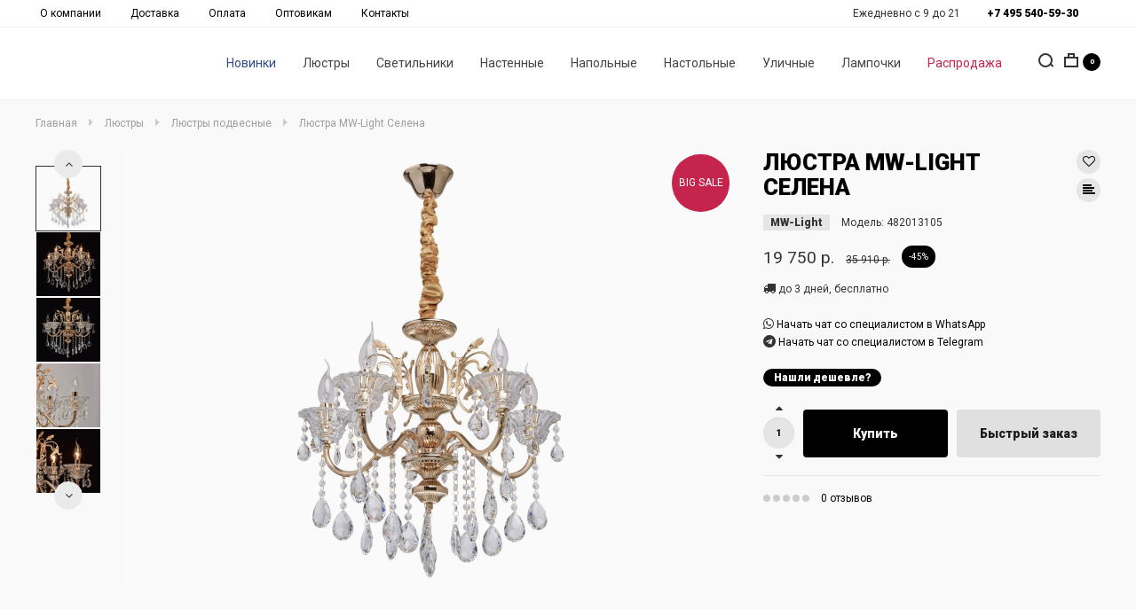

--- FILE ---
content_type: text/html; charset=utf-8
request_url: https://mw-light.ru/mw-light-selena-482013105/
body_size: 27488
content:

<!DOCTYPE html>
<!--[if IE]><![endif]-->
<!--[if IE 8 ]><html dir="ltr" lang="ru" class="ie8"><![endif]-->
<!--[if IE 9 ]><html dir="ltr" lang="ru" class="ie9"><![endif]-->
<!--[if (gt IE 9)|!(IE)]><!-->
<html dir="ltr" lang="ru">
<!--<![endif]-->
<head>
<meta charset="UTF-8" />
<meta name="viewport" content="width=device-width, initial-scale=1">
<meta http-equiv="X-UA-Compatible" content="IE=edge">
<title>Люстра MW-Light Селена482013105 с доставкой по России в интернет-магазине MW-Light</title>

      
<base href="https://mw-light.ru/" />
<meta name="description" content="Люстра MW-Light Селена482013105 с доставкой по Москве и всей России: характеристики 
    и описание, фото в интерьере, быстрая установка и гарантия 1 год" />
<meta name="keywords" content="Люстра MW-Light Селена, Люстры подвесные, 482013105, mwlight, Селена" />

<script src="/catalog/view/javascript/jquery/jquery-2.1.1.min.js" type="text/javascript"></script>
<link rel="stylesheet" href="https://cdn.jsdelivr.net/npm/bootstrap@3.4.1/dist/css/bootstrap.min.css" integrity="sha384-HSMxcRTRxnN+Bdg0JdbxYKrThecOKuH5zCYotlSAcp1+c8xmyTe9GYg1l9a69psu" crossorigin="anonymous">
<script src="https://cdn.jsdelivr.net/npm/bootstrap@3.4.1/dist/js/bootstrap.min.js" integrity="sha384-aJ21OjlMXNL5UyIl/XNwTMqvzeRMZH2w8c5cRVpzpU8Y5bApTppSuUkhZXN0VxHd" crossorigin="anonymous"></script>
<link href="/catalog/view/javascript/font-awesome/css/font-awesome.min.css" rel="stylesheet" type="text/css" />
<link href="https://fonts.googleapis.com/css?family=Roboto:400,900&amp;subset=cyrillic" rel="stylesheet">
<link href="/catalog/view/theme/madeshop/stylesheet/stylesheet.css?r=201024" rel="stylesheet">
<link href="/catalog/view/theme/madeshop/stylesheet/madeshop.css" rel="stylesheet">
<link rel="stylesheet" type="text/css" href="/catalog/view/javascript/slick/slick.css"/>
<script type="text/javascript" src="/catalog/view/javascript/slick/slick.min.js"></script>
	<script src="/assets/js/discount.js" type="text/javascript"></script>

<link href="/catalog/view/javascript/slick_/slick-theme.css" rel="stylesheet">
	<link rel="apple-touch-icon" sizes="57x57" href="/apple-icon-57x57.png">
	<link rel="apple-touch-icon" sizes="60x60" href="/apple-icon-60x60.png">
	<link rel="apple-touch-icon" sizes="72x72" href="/apple-icon-72x72.png">
	<link rel="apple-touch-icon" sizes="76x76" href="/apple-icon-76x76.png">
	<link rel="apple-touch-icon" sizes="114x114" href="/apple-icon-114x114.png">
	<link rel="apple-touch-icon" sizes="120x120" href="/apple-icon-120x120.png">
	<link rel="apple-touch-icon" sizes="144x144" href="/apple-icon-144x144.png">
	<link rel="apple-touch-icon" sizes="152x152" href="/apple-icon-152x152.png">
	<link rel="apple-touch-icon" sizes="180x180" href="/apple-icon-180x180.png">
	<link rel="icon" type="image/png" sizes="192x192"  href="/android-icon-192x192.png">
	<link rel="icon" type="image/png" sizes="32x32" href="/favicon-32x32.png">
	<link rel="icon" type="image/png" sizes="96x96" href="/favicon-96x96.png">
	<link rel="icon" type="image/png" sizes="16x16" href="/favicon-16x16.png">
	<link rel="manifest" href="/manifest.json">
	<meta name="msapplication-TileColor" content="#ffffff">
	<meta name="msapplication-TileImage" content="/ms-icon-144x144.png">
	<meta name="theme-color" content="#ffffff">
	
<!-- Yandex.Metrika counter -->
<script type="text/javascript" >
   (function(m,e,t,r,i,k,a){m[i]=m[i]||function(){(m[i].a=m[i].a||[]).push(arguments)};
   m[i].l=1*new Date();
   for (var j = 0; j < document.scripts.length; j++) {if (document.scripts[j].src === r) { return; }}
   k=e.createElement(t),a=e.getElementsByTagName(t)[0],k.async=1,k.src=r,a.parentNode.insertBefore(k,a)})
   (window, document, "script", "https://mc.yandex.ru/metrika/tag.js", "ym");

   ym(10191022, "init", {
        clickmap:true,
        trackLinks:true,
        accurateTrackBounce:true,
        webvisor:true,
        ecommerce:"dataLayer"
   });
</script>
<noscript><div><img src="https://mc.yandex.ru/watch/10191022" style="position:absolute; left:-9999px;" alt="" /></div></noscript>
<!-- /Yandex.Metrika counter -->
	
	
	
</head>
<body class="product-product-8936 home-0 top1">
<div id="cart-panel" class="spanel"><div id="cart" class="container">
  <ul class="list-unstyled">
        <li>
      <p class="empty">Корзина пуста</p>
    </li>
    	
  </ul>
</div>
<script type="text/javascript"><!--
$(document).ready(function() {
		$(document).on('click', '#fast-form-btn', function() { 
			$.getScript("catalog/view/theme/madeshop/script/inputmask.min.js", function() {
			$("#order-phone").inputmask();
			});
        });
    });
    $(document).on('click', '.fast-form-btn', function() {
	   $('#cart li:not(.fast-form)').slideToggle(500);
	   $('.fast-form').toggleClass('iopen');
	   
    });
	
    $(document).on('click', '#button-order', function(e) {
    e.preventDefault();
        $.ajax({
			url: 'index.php?route=madeshop/order',
			type: 'post',
			data: $('#order-phone').serialize(), 
            dataType: 'json',
			beforeSend: function() {
			//$('#cart').addClass('load-block');
			},
			complete: function(json) {	
            console.log(json);			
			},
			success: function(json) {
            $('#form-order .form-group').removeClass('has-error');
			if (json['error']) {
            $('#order-phone').parent().addClass('has-error');
			
			} else {
            $('#cart-url .total').replaceWith('<span class="total red">0</span>');	
            $('#form-order').slideUp();
				$('#fast-form .w65').append('<div class="text-center a-success">' + json['text_order']+ '</div>');
				setTimeout(function () {
					$('body').click();
					$('#cart > ul').load('index.php?route=madeshop/cart/info ul li');
				}, 4000);
			}
			}			
        });
    });

	$(document).on('click', '.fa-trash-o', function(e) { 
        $('.trow.open').removeClass('open');
        $(this).parent().parent().parent().parent().addClass('open');

    });

	$(document).mouseup(function (e) {
		var container = $(".trow");
		if (container.has(e.target).length === 0){
			$('.trow.open').removeClass('open');
		}
	});

	$(document).on('click', '.cart-product', function() { 
	    $('.cart-alert').removeClass('open');
	    $(this).prev().addClass('open');
	});

    $(document).on('click', '.cart-no', function() { 
        $(this).parent().parent().removeClass('open');
    });
    
	$(document).on('click', '.cart-wishlist', function() {
        $(this).parent().parent().removeClass('open');
        var id = $(this).attr('data-id');
        var pid = $(this).attr('data-pid');
        cart.remove(id);
        wishlist.add(pid,2);
    });

    $(document).on('click', '.minus', function() { 
        $id = $(this).attr('data-id'); 
        $min = $(this).attr('data-min');		
		var $input = $('#cart-quantity'+$id);
		var count = parseInt($input.val()) - 1;
        count = count < $min ? $min : count;
        $input.val(count);
        $input.change();
        return false;
    });
   $(document).on('click', '.plus', function() {
        var id = $(this).attr('data-id');
		var $input = $('#cart-quantity'+id);
        $input.val(parseInt($input.val()) + 1);

        $input.change();
        return false;
    });

    function kolvo_cart() {
		$.ajax({
			url: 'index.php?route=madeshop/cart/edit',
			type: 'post',
			data: $('#cart .input-quantity').serialize(), 
            dataType: 'json',
			beforeSend: function() {
			$('#cart').addClass('load-block');
			},
			complete: function() {			
			},
			success: function(json) {
				$('#cart').removeClass('load-block');
				$('#cart > ul').load('index.php?route=madeshop/cart/info ul li');
				$('#cart-url .total').replaceWith('<span class="total red">' + json['total']+ '</span>');	
			}			
        });			
	}

    function cupon_cart(del) {
        $.ajax({
		url: 'index.php?route=madeshop/cart/coupon',
		type: 'post',
		data: 'coupon=' + encodeURIComponent($('input[name=\'coupon2\']').val())+'&del='+del,
		dataType: 'json',
		beforeSend: function() {			
			$('#cart').addClass('load-block');
			$('#button-coupon').button('loading');
		},
		complete: function() {			
			
			$('#button-coupon').button('reset');
		},
		success: function(json) {
			$('#cart').removeClass('load-block');
			$('.alert').remove();

			if (json['error']) {
				alert(json['error']);

			}

			if (json['redirect']) {
				$('#cart > ul').load('index.php?route=madeshop/cart/info ul li');
			}
		}
	    });
    }
    $('#agree-order').on('click', function(e) {
    e.preventDefault();
    alert('К сожалению, без согласия мы не сможем обработать вашу заявку');
    });
	
	
	$(document).delegate('.madeshop-agree', 'click', function(e) {
    e.preventDefault();
    $("#form-order").slideUp( 300, "linear", function(){
    $.ajax({
        url: $(element).attr('href'),
        type: 'get',
        dataType: 'html',
        success: function(data) {
            html = '        <div id="agree-block">';
            html += '        <b class="back"><i class="fa fa-long-arrow-left"></i>Назад</b>';
            html += '        <div class="modal-title">' + $(element).text() + '</div>';
            html += '      <div class="form-body">' + data + '</div>';
            html += '</div>';

            $('#fast-form .table-cell').after(html);
        }
    });
    });
    var element = this;
});
$(document).delegate('.back', 'click', function(e) {
    $("#form-order").slideDown();
    $('#agree-block').remove();
});
//--></script></div>
<div id="search-panel" class="spanel"><div class="container">
  <div id="search">
    <p>Здравствуйте, что вы ищете?</p> 
    <input type="text" name="search" value="" placeholder="Поиск товара по каталогу" class="form-control input-lg no-border" />
    <div class="all-icon search-icon"><span></span></div>
  </div>
</div>
</div>
<div id="login-panel" class="spanel">  <div class="close-panel"><div class="container"><i class="fa fa-arrow-up"></i>Закрыть</div></div>
  <div class="container">
  <div class="table"> 	 
	<div class="table-cell">
	  <div class="w65"> 
		<form method="POST" id="form-login">
          <div class="form-group required">
            <div class="anim">
			  <input type="text" name="login_email" value="" placeholder="Почта" onkeyup="this.setAttribute('value', this.value);" id="login-email" class="form-control no-border" required />	
			</div>
          </div>
          <div class="form-group sm required">
            <div class="anim">
		      <input type="password" name="login_password" value="" placeholder="Пароль" onkeyup="this.setAttribute('value', this.value);" id="login-password" class="form-control no-border" required />
			</div>  
		  </div>
          <div class="form-group">
			<button type="submit" class="btn made-btn">Авторизация</button>
          </div>
          <div>Нет аккаунта -<a class="solid" href="https://mw-light.ru/register/"><b> зарегистрируйтесь</b></a></div>
          <div class="form-group">
	        <b id="forgotten">Забыли пароль?</b>
		  </div>
        </form>
		<form method="POST" id="form-forgotten" style="display:none;">
          <div class="form-group required">
            <div class="anim">
			  <input type="text" name="forgotten_email" value="" placeholder="Почта" id="forgotten-email" class="form-control no-border" required />
		    </div>
          </div>
          <div class="form-group">
		    <button type="submit" class="btn made-btn">Восстановить</button>
		  </div>
		  <b id="forgotten2">Я вспомнил пароль?</b>
        </form>	
	  </div>	
    </div>
  </div>
</div>  
<script>			
    $('#form-login').submit(function(e){
        e.preventDefault();var form = this;
        $.ajax({
			url: 'index.php?route=madeshop/login/login',
			type: 'post',
			data: $(this).serialize(),
			dataType: 'json',
			beforeSend: function() {
				$('#form-login .made-btn').text('Подождите...');
			},
			complete: function() {
				$('#form-login .made-btn').text('Авторизация');
			},
			success: function(json) {
				$('#form-login .anim').removeClass('has-error');
            if (json['error']){ 
   				if (json['error']['email']){
				$('#login-email').parent().addClass('has-error');
				}
				if (json['error']['password']){ 
				$('#login-password').parent().addClass('has-error');
				}
			}
			if (json['success']) {
				form.reset();		
			    location.reload();
				}
			},

			error: function(xhr, ajaxOptions, thrownError) {
				alert(thrownError + "\r\n" + xhr.statusText + "\r\n" + xhr.responseText);
			}
		});
	});
		
    $('#form-forgotten').submit(function(e){
        e.preventDefault();var form = this;
        $.ajax({
			url: 'index.php?route=madeshop/login/login',
			type: 'post',
			data: $(this).serialize(),
			dataType: 'json',
			beforeSend: function() {
				$('#form-forgotten .load-btn').text('Подождите...');
			},
			complete: function() {
				$('#form-forgotten .load-btn').text('Восстановить');
			},
			success: function(json) {
				$('#form-login .anim').removeClass('has-error');
                if (json['error']){ 
   				    alert(json['error']);
			    }

			    if (json['success']) {
				    form.reset();	
                    $('#form-forgotten').slideUp();$('#form-forgotten').after('<div class="success"><b class="title">Заявка отправлена</b><p>Пароль выслан на почту</p></div>');
                    setTimeout(function () {
					    $('#login-url').click();	
				    }, 2000);
			    }
			},

			error: function(xhr, ajaxOptions, thrownError) {			
				alert(thrownError + "\r\n" + xhr.statusText + "\r\n" + xhr.responseText);
			}
		});
	});
    
    $('#forgotten').on('click', function() {  
        $('#form-login').slideUp();
        $('#form-forgotten').slideDown();	
    });

    $('#forgotten2').on('click', function() {  
        $('#form-login').slideDown();
        $('#form-forgotten').slideUp();	
    });
</script>					 
</div>
<div id="call-panel" class="spanel">
<div class="close-panel"><div class="container"><i class="fa fa-arrow-up"></i>Закрыть</div></div>
  <div class="container">
  <div class="table"> 	 
	<div class="table-cell">
	  <div class="w65"> 
		<form method="POST" id="form-call">
		  <div class="form-group required"><input type="text" name="call_phone" value="" placeholder="Ваш телефон" id="call-phone" class="form-control no-border" data-inputmask="'mask': '+7(999)999-99-99'" /></div>
		  <div class="form-group required"><input type="text" name="call_name" value="" placeholder="Как к вам обращаться" id="call-name" class="form-control no-border" /></div>
		  <div class="form-group required"><select name="call_time" class="form-control no-border">
                <option value="0">Перезвонить сейчас</option>
                <option value="1">Перезвонить в первой половине дня</option>
				<option value="2">Перезвонить во второй половине дня</option>
              </select>
		  </div>
          <div class="form-group"><?php echo $captcha; ?>
            <p class="checkbox"><input type="checkbox" checked="checked" id="agree_call"/> <label for="agree"></label></p>
          </div>
		  <div class="form-group">
			<button type="submit" class="btn made-btn">Заказать звонок</button>
          </div>
      </form>
	  </div>	
    </div>
  </div>
</div>  
<script>
			
    $('#form-call').submit(function(e){
        e.preventDefault();var form = this;
        $.ajax({
			url: 'index.php?route=madeshop/call/call',
			type: 'post',
			data: $(this).serialize(),
			dataType: 'json',
			beforeSend: function() {
				$('#form-call .made-btn').text('Подождите...');
			},
			complete: function() {
				$('#form-call .made-btn').text('Заказать звонок');
			},
			success: function(json) {
				$('#form-call .form-group').removeClass('has-error');
            if (json['error']){ 
   				if (json['error']['phone']){
				$('#call-phone').parent().addClass('has-error');
				}
				if (json['error']['name']){ 
				$('#call-name').parent().addClass('has-error');
				}
			}
			if (json['success']) {
				$('#form-call').slideUp();
				$('#call-panel .w65').append('<div class="text-center a-success"><i class="fa fa-check-circle"></i><p>Ваша заявка перезвонить отправлена</p></div>');
				setTimeout(function () {
					$('body').click();	
				}, 3000);
				}
			},

			error: function(xhr, ajaxOptions, thrownError) {
				alert(thrownError + "\r\n" + xhr.statusText + "\r\n" + xhr.responseText);
			}
		});
	});
		
    $(document).ready(function() {
		$('#call-url').on('click', function() {  
			$.getScript( "catalog/view/theme/madeshop/script/inputmask.min.js", function() {
			$("#call-phone").inputmask();
			});
        });
		$('.call-btn').on('click', function(e) {
		    e.preventDefault();
		    e.stopPropagation();
	        $("#call-url").click();
	    });
    });
	
	$('#agree').on('click', function(e) {
    e.preventDefault();
    alert('К сожалению, без согласия мы не сможем обработать вашу заявку');
    });

	$(document).delegate('.madeshop-agree', 'click', function(e) {
    e.preventDefault();
    $("#form-call").slideUp( 300, "linear", function(){
    $.ajax({
        url: $(element).attr('href'),
        type: 'get',
        dataType: 'html',
        success: function(data) {
            html = '        <div id="agree-block">';
            html += '        <b class="back"><i class="fa fa-long-arrow-left"></i>Назад</b>';
            html += '        <div class="modal-title">' + $(element).text() + '</div>';
            html += '      <div class="form-body">' + data + '</div>';
            html += '</div>';

            $('#call-panel .table-cell').after(html);
        }
    });
    });
    var element = this;
});
$(document).delegate('.back', 'click', function(e) {
    $("#form-call").slideDown();
    $('#agree-block').remove();
});
</script>
</div>
<div id="modal-url" class="panel-url" data-spanel="#modal-panel"></div>
<div id="modal-panel" class="full spanel trans"><div class="close-panel"><div class="container"><i class="fa fa-arrow-up"></i>Закрыть</div></div><div class="container"><div id="clone"></div></div></div>
<div id="view-panel" class="full spanel trans"><div class="close-panel"><div class="container"><i class="fa fa-arrow-up"></i>Закрыть</div></div><div id="clone2"></div></div>
<script>
$(document).ready(function() {
	$('#menu .nav').flexMenu({
        linkText: "Ещё",
    });
});
</script>

<script src="//code.jivo.ru/widget/2nmLzySkWu" async></script>

<header>
  <div class="container micon0">
	<div class="anim-border"></div>
	<div class="logo-block">
	    <div id="logo">
          		  				<a href="https://mw-light.ru/"><img src="/assets/img/logov.svg" title="MW-Light - официальный интернет-магазин люстр и светильников из Германии" alt="MW-Light - официальный интернет-магазин люстр и светильников из Германии" class="img-responsive" style="max-height: 70px;" /></a>
						          </div>
	</div>
	<div class="menu-block">
            <nav id="menu" class="navbar spanel">
            <div class="container no-cont">


                <div class="menu pimage target">
                    <ul class="nav navbar-nav">

                        <li class="dropdown first-li mhtml1">
                            <a href="/new/" style="color: #344c8b;">Новинки</a>
                            <!--div class="dropdown-menu dropdown-block">
                                <div class="container">
                                    <div class="dropdown-inner">
                                        Здесь всякое <b>html</b> содержание второго пункта
                                    </div>
                                </div>
                            </div-->
                        </li>

                        <li class="dropdown first-li mhtml1">
                            <a href="/potolochnye-lyustry-i-svetilniki/">Люстры</a>
                            <div class="dropdown-menu dropdown-block">
                                <div class="container">
                                    <div class="dropdown-inner">

                                        <div class="row mb-3">

                                            <div class="col-md-3">
                                                <a href="/potolochnye-lyustry-i-svetilniki/"><b>Все люстры</b></a><br>
                                                <a href="/potolochnye-lyustry-i-svetilniki/tip-ustanovki/podvesnye/">Подвесные
                                                    люстры</a><br>
                                                <a href="/potolochnye-lyustry-i-svetilniki/tip-ustanovki/potolochnye/">Потолочные
                                                    люстры</a><br>
                                                <a href="/potolochnye-lyustry-i-svetilniki/dekorativnye-elementy/hrustal/">Хрустальные
                                                    люстры</a><br><br>
                                                <p style="color: #cfcbcb !important;">По бренду</p>
                                                <a href="/potolochnye-lyustry-i-svetilniki/mw-light_">MW-Light</a><br>
                                                <a href="/potolochnye-lyustry-i-svetilniki/chiaro_/">Chiaro</a><br>
                                                <a href="/potolochnye-lyustry-i-svetilniki/regenbogen_/">Regenbogen</a><br>
                                                <a href="/potolochnye-lyustry-i-svetilniki/demarkt_/">De Markt</a><br>
                                                <a href="/potolochnye-lyustry-i-svetilniki/de-city_/">De
                                                    City</a><br><br>
                                                <a href="/new/kategorija/ljustry/">
                                                    <button type="button" class="btn made-btn"
                                                            style="width: 146px;padding: 6px;background: #344c8b;margin-bottom: 7px;">
                                                        <span style="text-shadow: 1px 1px 0px #000;">Новинки</span>
                                                    </button>
                                                </a>
                                                <a href="/outlet/kategorija/ljustry/">
                                                    <button type="button" class="btn made-btn"
                                                            style="width: 146px;padding: 6px;background: #c5244d;"><span
                                                                style="text-shadow: 1px 1px 0px #000;">Распродажа</span>
                                                    </button>
                                                </a>
                                            </div>


                                            <div class="col-md-2">
                                                <p style="color: #cfcbcb !important;">Тип комнаты</p>
                                                <a href="/potolochnye-lyustry-i-svetilniki/tip-komnaty/gostinaja/">Гостиная</a><br>
                                                <a href="/potolochnye-lyustry-i-svetilniki/tip-komnaty/detskaja/">Детская</a><br>
                                                <a href="/potolochnye-lyustry-i-svetilniki/tip-komnaty/ofis/">Офис</a><br>
                                                <a href="/potolochnye-lyustry-i-svetilniki/tip-komnaty/kvartira/">Квартира</a><br>
                                                <a href="/potolochnye-lyustry-i-svetilniki/tip-komnaty/komnata/">Комната</a><br>
                                                <a href="/potolochnye-lyustry-i-svetilniki/tip-komnaty/koridor/">Коридор</a><br>
                                                <a href="/potolochnye-lyustry-i-svetilniki/tip-komnaty/kottedzh/">Коттедж</a><br>
                                                <a href="/potolochnye-lyustry-i-svetilniki/tip-komnaty/kuhnja/">Кухня</a><br>
                                                <a href="/potolochnye-lyustry-i-svetilniki/tip-komnaty/prihozhaja/">Прихожая</a><br>
                                                <a href="/potolochnye-lyustry-i-svetilniki/tip-komnaty/spalnja/">Спальня</a><br>
                                            </div>


                                            <div class="col-md-2">
                                                <p style="color: #cfcbcb !important;">Форма</p>
                                                <a href="/potolochnye-lyustry-i-svetilniki/forma/kaskadnye/">Каскадные</a><br>
                                                <a href="/potolochnye-lyustry-i-svetilniki/forma/kvadratnaja/">Квадратная</a><br>
                                                <a href="/potolochnye-lyustry-i-svetilniki/forma/klassicheskaja/">Классическая</a><br>
                                                <a href="/potolochnye-lyustry-i-svetilniki/forma/koltsa/">Кольца</a><br>
                                                <a href="/potolochnye-lyustry-i-svetilniki/forma/kruglaja/">Круглая</a><br>
                                                <a href="/potolochnye-lyustry-i-svetilniki/forma/molekuljarnaja/">Молекулярная</a><br>
                                                <a href="/potolochnye-lyustry-i-svetilniki/forma/na-shtange/">На
                                                    штанге</a><br>
                                                <a href="/potolochnye-lyustry-i-svetilniki/forma/prjamougolnaja/">Прямоугольная</a><br>
                                                <a href="/potolochnye-lyustry-i-svetilniki/forma/shar/">Шар</a><br>
                                            </div>

                                            <div class="col-md-2">
                                                <p style="color: #cfcbcb !important;">Материал</p>
                                                <a href="/potolochnye-lyustry-i-svetilniki/material-armatury/akril/">Акрил</a><br>
                                                <a href="/potolochnye-lyustry-i-svetilniki/material-armatury/aljuminij/">Алюминий</a><br>
                                                <a href="/potolochnye-lyustry-i-svetilniki/material-armatury/bronza/">Бронза</a><br>
                                                <a href="/potolochnye-lyustry-i-svetilniki/material-armatury/derevo/">Дерево</a><br>
                                                <a href="/potolochnye-lyustry-i-svetilniki/material-armatury/kauchuk/">Каучук</a><br>
                                                <a href="/potolochnye-lyustry-i-svetilniki/material-armatury/keramika/">Керамика</a><br>
                                                <a href="/potolochnye-lyustry-i-svetilniki/material-armatury/latun/">Латунь</a><br>
                                                <a href="/potolochnye-lyustry-i-svetilniki/material-armatury/metall/">Металл</a><br>
                                                <a href="/potolochnye-lyustry-i-svetilniki/material-armatury/plastik/">Пластик</a><br>
                                                <a href="/potolochnye-lyustry-i-svetilniki/material-armatury/silikon/">Силикон</a><br>
                                                <a href="/potolochnye-lyustry-i-svetilniki/material-armatury/stal/">Сталь</a><br>
                                                <a href="/potolochnye-lyustry-i-svetilniki/material-armatury/steklo/">Стекло</a><br>
                                                <a href="/potolochnye-lyustry-i-svetilniki/material-armatury/hrustal/">Хрусталь</a><br>
                                            </div>


                                            <div class="col-md-2">
                                                <p style="color: #cfcbcb !important;">Стиль</p>
                                                <a href="/potolochnye-lyustry-i-svetilniki/stil/antichnyj/">Античный</a><br>
                                                <a href="/potolochnye-lyustry-i-svetilniki/stil/ar-deko/">Ар-деко</a><br>
                                                <a href="/potolochnye-lyustry-i-svetilniki/stil/vostochnyj/">Восточный</a><br>
                                                <a href="/potolochnye-lyustry-i-svetilniki/stil/detskij/">Детский</a><br>
                                                <a href="/potolochnye-lyustry-i-svetilniki/stil/kantri/">Кантри</a><br>
                                                <a href="/potolochnye-lyustry-i-svetilniki/stil/klassicheskij/">Классический</a><br>
                                                <a href="/potolochnye-lyustry-i-svetilniki/stil/loft/">Лофт</a><br>
                                                <a href="/potolochnye-lyustry-i-svetilniki/stil/modern/">Модерн</a><br>
                                                <a href="/potolochnye-lyustry-i-svetilniki/stil/provans/">Прованс</a><br>
                                                <a href="/potolochnye-lyustry-i-svetilniki/stil/retro/">Ретро</a><br>
                                                <a href="/potolochnye-lyustry-i-svetilniki/stil/skandinavskij/">Скандинавский</a><br>
                                                <a href="/potolochnye-lyustry-i-svetilniki/stil/sovremennyj/">Современный</a><br>
                                                <a href="/potolochnye-lyustry-i-svetilniki/stil/floristicheskij/">Флористический</a><br>
                                                <a href="/potolochnye-lyustry-i-svetilniki/stil/haj-tek/">Хай-тек</a><br>
                                            </div>
                                        </div>

                                    </div>
                                </div>
                            </div>
                        </li>


                        <li class="dropdown first-li mhtml1">
                            <a href="/svetilniki/">Светильники</a>
                            <div class="dropdown-menu dropdown-block">
                                <div class="container">
                                    <div class="dropdown-inner">
                                        <div class="row mb-3">

                                            <div class="col-md-3">
                                                <a href="/svetilniki/"><b>Все светильники</b></a><br>
                                                <a href="/svetilniki/tip-ustanovki/podvesnye/">Подвесные светильники</a><br>
                                                <a href="/svetilniki/tip-ustanovki/potolochnye/">Потолочные
                                                    светильники</a><br><br>
                                                <p style="color: #cfcbcb !important;">По бренду</p>
                                                <a href="/svetilniki/mw-light_">MW-Light</a><br>
                                                <a href="/svetilniki/chiaro_/">Chiaro</a><br>
                                                <a href="/svetilniki/regenbogen_/">Regenbogen</a><br>
                                                <a href="/svetilniki/demarkt_/">De Markt</a><br>
                                                <a href="/svetilniki/de-city_/">De City</a><br><br>
                                                <a href="/new/kategorija/svetilniki_/">
                                                    <button type="button" class="btn made-btn"
                                                            style="width: 146px;padding: 6px;background: #344c8b;margin-bottom: 7px;">
                                                        <span style="text-shadow: 1px 1px 0px #000;">Новинки</span>
                                                    </button>
                                                </a>
                                                <a href="/outlet/kategorija/svetilniki_/">
                                                    <button type="button" class="btn made-btn"
                                                            style="width: 146px;padding: 6px;background: #c5244d;"><span
                                                                style="text-shadow: 1px 1px 0px #000;">Распродажа</span>
                                                    </button>
                                                </a>
                                            </div>


                                            <div class="col-md-2">
                                                <p style="color: #cfcbcb !important;">Тип комнаты</p>
                                                <a href="/svetilniki/tip-komnaty/vannaja/">Ванная</a><br>
                                                <a href="/svetilniki/tip-komnaty/gostinaja/">Гостиная</a><br>
                                                <a href="/svetilniki/tip-komnaty/detskaja/">Детская</a><br>
                                                <a href="/svetilniki/tip-komnaty/ofis/">Офис</a><br>
                                                <a href="/svetilniki/tip-komnaty/kvartira/">Квартира</a><br>
                                                <a href="/svetilniki/tip-komnaty/komnata/">Комната</a><br>
                                                <a href="/svetilniki/tip-komnaty/koridor/">Коридор</a><br>
                                                <a href="/svetilniki/tip-komnaty/kottedzh/">Коттедж</a><br>
                                                <a href="/svetilniki/tip-komnaty/kuhnja/">Кухня</a><br>
                                                <a href="/svetilniki/tip-komnaty/prihozhaja/">Прихожая</a><br>
                                                <a href="/svetilniki/tip-komnaty/spalnja/">Спальня</a><br>
                                                <a href="/svetilniki/tip-komnaty/ulitsa/">Улица</a><br>

                                            </div>


                                            <div class="col-md-2">
                                                <p style="color: #cfcbcb !important;">Форма</p>
                                                <a href="/svetilniki/forma/kaskadnye/">Каскадные</a><br>
                                                <a href="/svetilniki/forma/kvadratnaja/">Квадратная</a><br>
                                                <a href="/svetilniki/forma/klassicheskaja/">Классическая</a><br>
                                                <a href="/svetilniki/forma/koltsa/">Кольца</a><br>
                                                <a href="/svetilniki/forma/kruglaja/">Круглая</a><br>
                                                <a href="/svetilniki/forma/molekuljarnaja/">Молекулярная</a><br>
                                                <a href="/svetilniki/forma/tarelka/">Тарелка</a><br>
                                                <a href="/svetilniki/forma/prjamougolnaja/">Прямоугольная</a><br>
                                                <a href="/svetilniki/forma/shar/">Шар</a><br>
                                            </div>

                                            <div class="col-md-2">
                                                <p style="color: #cfcbcb !important;">Материал</p>
                                                <a href="/svetilniki/material-armatury/akril/">Акрил</a><br>
                                                <a href="/svetilniki/material-armatury/aljuminij/">Алюминий</a><br>
                                                <a href="/svetilniki/material-armatury/metall/">Металл</a><br>
                                                <a href="/svetilniki/material-armatury/silikon/">Силикон</a><br>
                                                <a href="/svetilniki/material-armatury/stal/">Сталь</a><br>
                                                <a href="/svetilniki/material-armatury/steklo/">Стекло</a><br>
                                                <a href="/svetilniki/material-armatury/hrustal/">Хрусталь</a><br>
                                            </div>


                                            <div class="col-md-2">
                                                <p style="color: #cfcbcb !important;">Стиль</p>
                                                <a href="/svetilniki/stil/antichnyj/">Античный</a><br>
                                                <a href="/svetilniki/stil/ar-deko/">Ар-деко</a><br>
                                                <a href="/svetilniki/stil/detskij/">Детский</a><br>
                                                <a href="/svetilniki/stil/kantri/">Кантри</a><br>
                                                <a href="/svetilniki/stil/klassicheskij/">Классический</a><br>
                                                <a href="/svetilniki/stil/loft/">Лофт</a><br>
                                                <a href="/svetilniki/stil/retro/">Ретро</a><br>
                                                <a href="/svetilniki/stil/skandinavskij/">Скандинавский</a><br>
                                                <a href="/svetilniki/stil/sovremennyj/">Современный</a><br>
                                                <a href="/svetilniki/stil/haj-tek/">Хай-тек</a><br>
                                            </div>
                                        </div>

                                    </div>
                                </div>
                            </div>
                        </li>


                        <li class="dropdown first-li mhtml1">
                            <a href="/nastennye-svetilniki/">Настенные</a>
                            <div class="dropdown-menu dropdown-block">
                                <div class="container">
                                    <div class="dropdown-inner">


                                        <div class="row mb-3">
                                            <div class="col-md-3">
                                                <a href="/nastennye-svetilniki/"><b>Все бра и настенные светильники</b></a><br><br>


                                                <p style="color: #cfcbcb !important;">По бренду</p>
                                                <a href="/nastennye-svetilniki/mw-light_">MW-Light</a><br>
                                                <a href="/nastennye-svetilniki/chiaro_/">Chiaro</a><br>
                                                <a href="/nastennye-svetilniki/regenbogen_/">Regenbogen</a><br>
                                                <a href="/nastennye-svetilniki/demarkt_/">De Markt</a><br>
                                                <a href="/nastennye-svetilniki/de-city_/">De City</a><br><br>


                                                <a href="/new/kategorija/bra-i-nastennye-svetilniki/">
                                                    <button type="button" class="btn made-btn"
                                                            style="width: 146px;padding: 6px;background: #344c8b;margin-bottom: 7px;">
                                                        <span style="text-shadow: 1px 1px 0px #000;">Новинки</span>
                                                    </button>
                                                </a>
                                                <a href="/outlet/kategorija/bra-i-nastennye-svetilniki/">
                                                    <button type="button" class="btn made-btn"
                                                            style="width: 146px;padding: 6px;background: #c5244d;"><span
                                                                style="text-shadow: 1px 1px 0px #000;">Распродажа</span>
                                                    </button>
                                                </a>

                                            </div>


                                            <div class="col-md-2">
                                                <p style="color: #cfcbcb !important;">Тип комнаты</p>
                                                <a href="/nastennye-svetilniki/tip-komnaty/vannaja/">Ванная</a><br>
                                                <a href="/nastennye-svetilniki/tip-komnaty/gostinaja/">Гостиная</a><br>
                                                <a href="/nastennye-svetilniki/tip-komnaty/detskaja/">Детская</a><br>
                                                <a href="/nastennye-svetilniki/tip-komnaty/ofis/">Офис</a><br>
                                                <a href="/nastennye-svetilniki/tip-komnaty/kvartira/">Квартира</a><br>
                                                <a href="/nastennye-svetilniki/tip-komnaty/komnata/">Комната</a><br>
                                                <a href="/nastennye-svetilniki/tip-komnaty/koridor/">Коридор</a><br>
                                                <a href="/nastennye-svetilniki/tip-komnaty/kottedzh/">Коттедж</a><br>
                                                <a href="/nastennye-svetilniki/tip-komnaty/kuhnja/">Кухня</a><br>
                                                <a href="/nastennye-svetilniki/tip-komnaty/prihozhaja/">Прихожая</a><br>
                                                <a href="/nastennye-svetilniki/tip-komnaty/spalnja/">Спальня</a><br>

                                            </div>


                                            <div class="col-md-2">
                                                <p style="color: #cfcbcb !important;">Форма</p>
                                                <a href="/nastennye-svetilniki/forma/kvadratnaja/">Квадратная</a><br>
                                                <a href="/nastennye-svetilniki/forma/klassicheskaja/">Классическая</a><br>
                                                <a href="/nastennye-svetilniki/forma/koltsa/">Кольца</a><br>
                                                <a href="/nastennye-svetilniki/forma/kruglaja/">Круглая</a><br>
                                                <a href="/nastennye-svetilniki/forma/molekuljarnaja/">Молекулярная</a><br>
                                                <a href="/nastennye-svetilniki/forma/prjamougolnaja/">Прямоугольная</a><br>
                                                <a href="/nastennye-svetilniki/forma/shar/">Шар</a><br>
                                            </div>

                                            <div class="col-md-2">
                                                <p style="color: #cfcbcb !important;">Материал</p>
                                                <a href="/nastennye-svetilniki/material-armatury/akril/">Акрил</a><br>
                                                <a href="/nastennye-svetilniki/material-armatury/aljuminij/">Алюминий</a><br>
                                                <a href="/nastennye-svetilniki/material-armatury/metall/">Металл</a><br>
                                                <a href="/nastennye-svetilniki/material-armatury/silikon/">Силикон</a><br>
                                                <a href="/nastennye-svetilniki/material-armatury/stal/">Сталь</a><br>
                                                <a href="/nastennye-svetilniki/material-armatury/steklo/">Стекло</a><br>
                                                <a href="/nastennye-svetilniki/material-armatury/hrustal/">Хрусталь</a><br>
                                            </div>


                                            <div class="col-md-2">
                                                <p style="color: #cfcbcb !important;">Стиль</p>
                                                <a href="/nastennye-svetilniki/stil/antichnyj/">Античный</a><br>
                                                <a href="/nastennye-svetilniki/stil/ar-deko/">Ар-деко</a><br>
                                                <a href="/nastennye-svetilniki/stil/detskij/">Детский</a><br>
                                                <a href="/nastennye-svetilniki/stil/kantri/">Кантри</a><br>
                                                <a href="/nastennye-svetilniki/stil/klassicheskij/">Классический</a><br>
                                                <a href="/nastennye-svetilniki/stil/loft/">Лофт</a><br>
                                                <a href="/nastennye-svetilniki/stil/modern/">Модерн</a><br>
                                                <a href="/nastennye-svetilniki/stil/provans/">Прованс</a><br>
                                                <a href="/nastennye-svetilniki/stil/retro/">Ретро</a><br>
                                                <a href="/nastennye-svetilniki/stil/skandinavskij/">Скандинавский</a><br>
                                                <a href="/nastennye-svetilniki/stil/sovremennyj/">Современный</a><br>
                                                <a href="/nastennye-svetilniki/stil/floristicheskij/">Флористический</a><br>
                                                <a href="/nastennye-svetilniki/stil/haj-tek/">Хай-тек</a><br>
                                            </div>
                                        </div>

                                    </div>
                                </div>
                            </div>
                        </li>


                        <li class="dropdown first-li mhtml1">
                            <a href="/napolnye-svetilniki/">Напольные</a>
                            <div class="dropdown-menu dropdown-block">
                                <div class="container">
                                    <div class="dropdown-inner">

                                        <div class="row mb-3">

                                            <div class="col-md-3">
                                                <a href="/napolnye-svetilniki/"><b>Все торшеры</b></a><br><br>


                                                <p style="color: #cfcbcb !important;">По бренду</p>
                                                <a href="/napolnye-svetilniki/mw-light_">MW-Light</a><br>
                                                <a href="/napolnye-svetilniki/chiaro_/">Chiaro</a><br>
                                                <a href="/napolnye-svetilniki/regenbogen_/">Regenbogen</a><br>
                                                <a href="/napolnye-svetilniki/demarkt_/">De Markt</a><br><br>


                                                <a href="/new/kategorija/torshery/">
                                                    <button type="button" class="btn made-btn"
                                                            style="width: 146px;padding: 6px;background: #344c8b;margin-bottom: 7px;">
                                                        <span style="text-shadow: 1px 1px 0px #000;">Новинки</span>
                                                    </button>
                                                </a>
                                                <a href="/outlet/kategorija/torshery/">
                                                    <button type="button" class="btn made-btn"
                                                            style="width: 146px;padding: 6px;background: #c5244d;"><span
                                                                style="text-shadow: 1px 1px 0px #000;">Распродажа</span>
                                                    </button>
                                                </a>

                                            </div>


                                            <div class="col-md-2">
                                                <p style="color: #cfcbcb !important;">Тип комнаты</p>
                                                <a href="/napolnye-svetilniki/tip-komnaty/gostinaja/">Гостиная</a><br>
                                                <a href="/napolnye-svetilniki/tip-komnaty/detskaja/">Детская</a><br>
                                                <a href="/napolnye-svetilniki/tip-komnaty/kvartira/">Квартира</a><br>
                                                <a href="/napolnye-svetilniki/tip-komnaty/komnata/">Комната</a><br>
                                                <a href="/napolnye-svetilniki/tip-komnaty/koridor/">Коридор</a><br>
                                                <a href="/napolnye-svetilniki/tip-komnaty/kottedzh/">Коттедж</a><br>
                                                <a href="/napolnye-svetilniki/tip-komnaty/prihozhaja/">Прихожая</a><br>
                                                <a href="/napolnye-svetilniki/tip-komnaty/spalnja/">Спальня</a><br>

                                            </div>


                                            <div class="col-md-2">
                                                <p style="color: #cfcbcb !important;">Цвет арматуры</p>
                                                <a href="/napolnye-svetilniki/tsvet-armatury/bronzovyj/">Бронзовый</a><br>
                                                <a href="/napolnye-svetilniki/tsvet-armatury/zolotoj/">Золотой</a><br>
                                                <a href="/napolnye-svetilniki/tsvet-armatury/latun/">Латунь</a><br>
                                                <a href="/napolnye-svetilniki/tsvet-armatury/serebristyj/">Серебристый</a><br>
                                                <a href="/napolnye-svetilniki/tsvet-armatury/hrom/">Хром</a><br>
                                                <a href="/napolnye-svetilniki/">Черный</a><br>
                                            </div>

                                            <div class="col-md-2">
                                                <p style="color: #cfcbcb !important;">Материал плафона</p>
                                                <a href="/napolnye-svetilniki/material-plafona/akril/">Акрил</a><br>
                                                <a href="/napolnye-svetilniki/material-plafona/bez-plafona/">Без
                                                    плафона</a><br>
                                                <a href="/napolnye-svetilniki/material-plafona/silikon/">Силикон</a><br>
                                                <a href="/napolnye-svetilniki/material-plafona/steklo/">Стекло</a><br>
                                                <a href="/napolnye-svetilniki/material-plafona/tkan/">Ткань</a><br>
                                            </div>


                                            <div class="col-md-2">
                                                <p style="color: #cfcbcb !important;">Стиль</p>
                                                <a href="/napolnye-svetilniki/stil/antichnyj/">Античный</a><br>
                                                <a href="/napolnye-svetilniki/stil/ar-deko/">Ар-деко</a><br>
                                                <a href="/napolnye-svetilniki/stil/klassicheskij/">Классический</a><br>
                                                <a href="/napolnye-svetilniki/stil/modern/">Модерн</a><br>
                                                <a href="/napolnye-svetilniki/stil/retro/">Ретро</a><br>
                                                <a href="/napolnye-svetilniki/stil/skandinavskij/">Скандинавский</a><br>
                                                <a href="/napolnye-svetilniki/stil/sovremennyj/">Современный</a><br>
                                                <a href="/napolnye-svetilniki/stil/haj-tek/">Хай-тек</a><br>

                                            </div>
                                        </div>

                                    </div>
                                </div>
                            </div>
                        </li>


                        <li class="dropdown first-li mhtml1">
                            <a href="/nastolnye-lampy/">Настольные</a>
                            <div class="dropdown-menu dropdown-block">
                                <div class="container">
                                    <div class="dropdown-inner">


                                        <div class="row mb-3">

                                            <div class="col-md-3">
                                                <a href="/nastolnye-lampy/"><b>Все настольные лампы</b></a><br><br>


                                                <p style="color: #cfcbcb !important;">По бренду</p>
                                                <a href="/nastolnye-lampy/mw-light_">MW-Light</a><br>
                                                <a href="/nastolnye-lampy/chiaro_/">Chiaro</a><br>
                                                <a href="/nastolnye-lampy/regenbogen_/">Regenbogen</a><br>
                                                <a href="/nastolnye-lampy/demarkt_/">De Markt</a><br><br>


                                                <a href="/new/kategorija/nastolnye-lampy_/">
                                                    <button type="button" class="btn made-btn"
                                                            style="width: 146px;padding: 6px;background: #344c8b;margin-bottom: 7px;">
                                                        <span style="text-shadow: 1px 1px 0px #000;">Новинки</span>
                                                    </button>
                                                </a>
                                                <a href="/outlet/kategorija/nastolnye-lampy_/">
                                                    <button type="button" class="btn made-btn"
                                                            style="width: 146px;padding: 6px;background: #c5244d;"><span
                                                                style="text-shadow: 1px 1px 0px #000;">Распродажа</span>
                                                    </button>
                                                </a>

                                            </div>


                                            <div class="col-md-2">
                                                <p style="color: #cfcbcb !important;">Тип комнаты</p>
                                                <a href="/nastolnye-lampy/tip-komnaty/gostinaja/">Гостиная</a><br>
                                                <a href="/nastolnye-lampy/tip-komnaty/detskaja/">Детская</a><br>
                                                <a href="/nastolnye-lampy/tip-komnaty/kvartira/">Квартира</a><br>
                                                <a href="/nastolnye-lampy/tip-komnaty/komnata/">Комната</a><br>
                                                <a href="/nastolnye-lampy/tip-komnaty/komnata-shkolnika/">Комната
                                                    школьника</a><br>
                                                <a href="/nastolnye-lampy/tip-komnaty/koridor/">Коридор</a><br>
                                                <a href="/nastolnye-lampy/tip-komnaty/kottedzh/">Коттедж</a><br>
                                                <a href="/nastolnye-lampy/tip-komnaty/ofis/">Офис</a><br>
                                                <a href="/nastolnye-lampy/tip-komnaty/prihozhaja/">Прихожая</a><br>
                                                <a href="/nastolnye-lampy/tip-komnaty/spalnja/">Спальня</a><br>

                                            </div>


                                            <div class="col-md-2">

                                                <p style="color: #cfcbcb !important;">Цоколь</p>
                                                <a href="/nastolnye-lampy/tsokol/e14/">E14</a><br>
                                                <a href="/nastolnye-lampy/tsokol/e27/">E27</a><br>
                                                <a href="/nastolnye-lampy/tsokol/led/">LED</a><br>
                                            </div>

                                            <div class="col-md-2">
                                                <p style="color: #cfcbcb !important;">Цвет арматуры</p>
                                                <a href="/nastolnye-lampy/tsvet-armatury/bezhevyj/">Бежевый</a><br>
                                                <a href="/nastolnye-lampy/tsvet-armatury/belyj/">Белый</a><br>
                                                <a href="/nastolnye-lampy/tsvet-armatury/bronzovyj/">Бронзовый</a><br>
                                                <a href="/nastolnye-lampy/tsvet-armatury/zolotoj/">Золотой</a><br>
                                                <a href="/nastolnye-lampy/tsvet-armatury/latun/">Латунь</a><br>
                                                <a href="/nastolnye-lampy/tsvet-armatury/rozovyj/">Розовый</a><br>
                                                <a href="/nastolnye-lampy/tsvet-armatury/serebristyj/">Серебристый</a><br>
                                                <a href="/nastolnye-lampy/tsvet-armatury/seryj/">Серый</a><br>
                                                <a href="/nastolnye-lampy/tsvet-armatury/hrom/">Хром</a><br>
                                            </div>


                                            <div class="col-md-2">
                                                <p style="color: #cfcbcb !important;">Стиль</p>
                                                <a href="/nastolnye-lampy/stil/antichnyj/">Античный</a><br>
                                                <a href="/nastolnye-lampy/stil/ar-deko/">Ар-деко</a><br>
                                                <a href="/nastolnye-lampy/stil/klassicheskij/">Классический</a><br>
                                                <a href="/nastolnye-lampy/stil/loft/">Лофт</a><br>
                                                <a href="/nastolnye-lampy/stil/modern/">Модерн</a><br>
                                                <a href="/nastolnye-lampy/stil/provans/">Прованс</a><br>
                                                <a href="/nastolnye-lampy/stil/retro/">Ретро</a><br>
                                                <a href="/nastolnye-lampy/stil/skandinavskij/">Скандинавский</a><br>
                                                <a href="/nastolnye-lampy/stil/sovremennyj/">Современный</a><br>
                                                <a href="/nastolnye-lampy/stil/floristicheskij/">Флористический</a><br>
                                                <a href="/nastolnye-lampy/stil/haj-tek/">Хай-тек</a><br>
                                            </div>
                                        </div>

                                    </div>
                                </div>
                            </div>
                        </li>

                        <li class="dropdown first-li mhtml1">
                            <a href="/ulichnye-svetilniki/">Уличные</a>
                            <div class="dropdown-menu dropdown-block">
                                <div class="container">
                                    <div class="dropdown-inner">

                                        <div class="row mb-3">

                                            <div class="col-md-3">
                                                <a href="/nastennye-svetilniki/"><b>Все уличные
                                                        светильники</b></a><br><br>


                                                <p style="color: #cfcbcb !important;">По бренду</p>
                                                <a href="/nastennye-svetilniki/mw-light_">MW-Light</a><br>
                                                <a href="/nastennye-svetilniki/chiaro_/">Chiaro</a><br>
                                                <a href="/nastennye-svetilniki/regenbogen_/">Regenbogen</a><br>
                                                <a href="/nastennye-svetilniki/demarkt_/">De Markt</a><br>
                                                <a href="/nastennye-svetilniki/de-city_/">De City</a><br><br>


                                                <!--a href="/new/">
                                                <button type="button" class="btn made-btn" style="width: 146px;padding: 6px;background: #a6e3a2;margin-bottom: 7px;"><span style="text-shadow: 1px 1px 0px #000;">Новинки</span></button></a-->

                                                <a href="/outlet/kategorija/ulichnye-svetilniki_/">
                                                    <button type="button" class="btn made-btn"
                                                            style="width: 146px;padding: 6px;background: #c5244d;"><span
                                                                style="text-shadow: 1px 1px 0px #000;">Распродажа</span>
                                                    </button>
                                                </a>

                                            </div>

                                            <div class="col-md-2">
                                                <p style="color: #cfcbcb !important;">Тип комнаты</p>
                                                <a href="/nastennye-svetilniki/tip-komnaty/vannaja/">Ванная</a><br>
                                                <a href="/nastennye-svetilniki/tip-komnaty/gostinaja/">Гостиная</a><br>
                                                <a href="/nastennye-svetilniki/tip-komnaty/detskaja/">Детская</a><br>
                                                <a href="/nastennye-svetilniki/tip-komnaty/ofis/">Офис</a><br>
                                                <a href="/nastennye-svetilniki/tip-komnaty/kvartira/">Квартира</a><br>
                                                <a href="/nastennye-svetilniki/tip-komnaty/komnata/">Комната</a><br>
                                                <a href="/nastennye-svetilniki/tip-komnaty/koridor/">Коридор</a><br>
                                                <a href="/nastennye-svetilniki/tip-komnaty/kottedzh/">Коттедж</a><br>
                                                <a href="/nastennye-svetilniki/tip-komnaty/kuhnja/">Кухня</a><br>
                                                <a href="/nastennye-svetilniki/tip-komnaty/prihozhaja/">Прихожая</a><br>
                                                <a href="/nastennye-svetilniki/tip-komnaty/spalnja/">Спальня</a><br>
                                            </div>

                                            <div class="col-md-2">
                                                <p style="color: #cfcbcb !important;">Форма</p>
                                                <a href="/nastennye-svetilniki/forma/kvadratnaja/">Квадратная</a><br>
                                                <a href="/nastennye-svetilniki/forma/klassicheskaja/">Классическая</a><br>
                                                <a href="/nastennye-svetilniki/forma/koltsa/">Кольца</a><br>
                                                <a href="/nastennye-svetilniki/forma/kruglaja/">Круглая</a><br>
                                                <a href="/nastennye-svetilniki/forma/molekuljarnaja/">Молекулярная</a><br>
                                                <a href="/nastennye-svetilniki/forma/prjamougolnaja/">Прямоугольная</a><br>
                                                <a href="/nastennye-svetilniki/forma/shar/">Шар</a><br>
                                            </div>

                                            <div class="col-md-2">
                                                <p style="color: #cfcbcb !important;">Материал</p>
                                                <a href="/nastennye-svetilniki/material-armatury/akril/">Акрил</a><br>
                                                <a href="/nastennye-svetilniki/material-armatury/aljuminij/">Алюминий</a><br>
                                                <a href="/nastennye-svetilniki/material-armatury/metall/">Металл</a><br>
                                                <a href="/nastennye-svetilniki/material-armatury/silikon/">Силикон</a><br>
                                                <a href="/nastennye-svetilniki/material-armatury/stal/">Сталь</a><br>
                                                <a href="/nastennye-svetilniki/material-armatury/steklo/">Стекло</a><br>
                                                <a href="/nastennye-svetilniki/material-armatury/hrustal/">Хрусталь</a><br>
                                            </div>


                                            <div class="col-md-2">
                                                <p style="color: #cfcbcb !important;">Стиль</p>
                                                <a href="/nastennye-svetilniki/stil/antichnyj/">Античный</a><br>
                                                <a href="/nastennye-svetilniki/stil/ar-deko/">Ар-деко</a><br>
                                                <a href="/nastennye-svetilniki/stil/detskij/">Детский</a><br>
                                                <a href="/nastennye-svetilniki/stil/kantri/">Кантри</a><br>
                                                <a href="/nastennye-svetilniki/stil/klassicheskij/">Классический</a><br>
                                                <a href="/nastennye-svetilniki/stil/loft/">Лофт</a><br>
                                                <a href="/nastennye-svetilniki/stil/modern/">Модерн</a><br>
                                                <a href="/nastennye-svetilniki/stil/provans/">Прованс</a><br>
                                                <a href="/nastennye-svetilniki/stil/retro/">Ретро</a><br>
                                                <a href="/nastennye-svetilniki/stil/skandinavskij/">Скандинавский</a><br>
                                                <a href="/nastennye-svetilniki/stil/sovremennyj/">Современный</a><br>
                                                <a href="/nastennye-svetilniki/stil/floristicheskij/">Флористический</a><br>
                                                <a href="/nastennye-svetilniki/stil/haj-tek/">Хай-тек</a><br>
                                            </div>
                                        </div>

                                    </div>
                                </div>
                            </div>
                        </li>


                        <li class="dropdown first-li mhtml1">
                            <a href="/lights/">Лампочки</a>
                            <!--div class="dropdown-menu dropdown-block">
                                <div class="container">
                                    <div class="dropdown-inner">
                                        Здесь всякое <b>html</b> содержание пятого пункта
                                    </div>
                                </div>
                            </div-->
                        </li>


                        <li class="dropdown first-li mhtml1">
                            <a href="/outlet/" style="color: #c5244d;">Распродажа</a>
                            <!--div class="dropdown-menu dropdown-block">
                                <div class="container">
                                    <div class="dropdown-inner">
                                        Здесь всякое <b>html</b> содержание пятого пункта
                                    </div>
                                </div>
                            </div-->
                        </li>


                    </ul>
                </div>
            </div>
            <div class="top-url">
                <div class="container">
                    <ul class="list-inline">
                        <li style="margin-right: 20px;"><a href="/about/">О компании</a></li>
                        <li style="margin-right: 20px;"><a href="/delivery/">Доставка</a></li>
                        <li style="margin-right: 20px;"><a href="/feed/payment/">Оплата</a></li>
                        <li style="margin-right: 20px;"><a href="https://mwlight.ru/">Оптовикам</a></li>
                        <li style="margin-right: 20px;"><a href="/kontakty/">Контакты</a></li>

                        <li style="margin-right: 20px;float: right;"><a href="tel:84955405930"><b>+7 495 540-59-30</b></a></li>
                        <li style="margin-right: 20px;float: right;">Ежедневно с 9 до 21</li>

                    </ul>
                </div>
            </div>
        </nav>
    </div> 
	<div class="icon-block">
		<div class="panel-url ib" data-spanel="#search-panel"><div class="all-icon search-icon"><span></span></div><b>Поиск</b></div>
	    <div id="cart-url" class="panel-url ib" data-spanel="#cart-panel"><div class="all-icon cart-icon"></div><b>Корзина</b><span class="total ">0</span></div>
	    <div id="menu-url" class="panel-url ib" data-spanel="#menu"><div class="all-icon menu-icon"><span></span></div><b>Меню</b></div>
	</div>
  </div>
</header>
<div class="null"></div>
  <script src="catalog/view/theme/madeshop/script/jquery.zoom.min.js" type="text/javascript"></script>
  
  <div class="container">
  <ul class="breadcrumb">
      	  	  	  <li itemscope itemprop="itemListElement" itemtype="http://schema.org/ListItem">
	  <a href="https://mw-light.ru/" itemprop="item">
	  <span itemprop="name">Главная</span>
      <meta itemprop="position" content="1">
	  </a>
	  </li>
	  	  	  <li itemscope itemprop="itemListElement" itemtype="http://schema.org/ListItem">
	  <a href="https://mw-light.ru/potolochnye-lyustry-i-svetilniki/" itemprop="item">
	  <span itemprop="name">Люстры</span>
      <meta itemprop="position" content="2">
	  </a>
	  </li>
	  	  	  <li itemscope itemprop="itemListElement" itemtype="http://schema.org/ListItem">
	  <a href="https://mw-light.ru/potolochnye-lyustry-i-svetilniki/lyustry-podvesnye/" itemprop="item">
	  <span itemprop="name">Люстры подвесные</span>
      <meta itemprop="position" content="3">
	  </a>
	  </li>
	        <li itemscope itemprop="itemListElement" itemtype="http://schema.org/ListItem">
	  <span itemprop="name">Люстра MW-Light Селена</span>
	  <meta itemprop="position" content="4">
	  </li>
  </ul>
  
  </div>
  <div itemscope itemtype="http://schema.org/Product">
  <div class="container">
  <div class="row">
                <div id="content" class="col-sm-12 product">
      <div class="row">
                                <div class="col-sm-8">
				<div class="over">
		  <div class="hn right">
                                                      <div class="rb">BIG SALE</div>
                                		    
		  </div>
		  <ul id="image-additional" style="width: 74px">
			<li class="image-additional"><img src="https://mw-light.ru/image/cache/catalog/products/482013105-74x74.jpg" title="Люстра MW-Light Селена" alt="Люстра MW-Light Селена" class="fix-img" /></li>
						<li class="image-additional"><img src="https://mw-light.ru/image/cache/catalog/products/482013105_1-228x228.jpg" data-zoom-image="https://mw-light.ru/image/cache/catalog/products/482013105_1-1000x1000.jpg" title="Люстра MW-Light Селена" alt="Люстра MW-Light Селена" /></li>
						<li class="image-additional"><img src="https://mw-light.ru/image/cache/catalog/products/482013105_2-228x228.jpg" data-zoom-image="https://mw-light.ru/image/cache/catalog/products/482013105_2-1000x1000.jpg" title="Люстра MW-Light Селена" alt="Люстра MW-Light Селена" /></li>
						<li class="image-additional"><img src="https://mw-light.ru/image/cache/catalog/products/482013105_3-228x228.jpg" data-zoom-image="https://mw-light.ru/image/cache/catalog/products/482013105_3-1000x1000.jpg" title="Люстра MW-Light Селена" alt="Люстра MW-Light Селена" /></li>
						<li class="image-additional"><img src="https://mw-light.ru/image/cache/catalog/products/482013105_4-228x228.jpg" data-zoom-image="https://mw-light.ru/image/cache/catalog/products/482013105_4-1000x1000.jpg" title="Люстра MW-Light Селена" alt="Люстра MW-Light Селена" /></li>
						<li class="image-additional"><img src="https://mw-light.ru/image/cache/catalog/products/482013105_5-228x228.jpg" data-zoom-image="https://mw-light.ru/image/cache/catalog/products/482013105_5-1000x1000.jpg" title="Люстра MW-Light Селена" alt="Люстра MW-Light Селена" /></li>
						<li class="image-additional"><img src="https://mw-light.ru/image/cache/catalog/products/482013105_6-228x228.jpg" data-zoom-image="https://mw-light.ru/image/cache/catalog/products/482013105_6-1000x1000.jpg" title="Люстра MW-Light Селена" alt="Люстра MW-Light Селена" /></li>
						<li class="image-additional"><img src="https://mw-light.ru/image/cache/catalog/products/482013105_7-228x228.jpg" data-zoom-image="https://mw-light.ru/image/cache/catalog/products/482013105_7-1000x1000.jpg" title="Люстра MW-Light Селена" alt="Люстра MW-Light Селена" /></li>
						<li class="image-additional"><img src="https://mw-light.ru/image/cache/catalog/products/482013105_8-228x228.jpg" data-zoom-image="https://mw-light.ru/image/cache/catalog/products/482013105_8-1000x1000.jpg" title="Люстра MW-Light Селена" alt="Люстра MW-Light Селена" /></li>
						<li class="image-additional"><img src="https://mw-light.ru/image/cache/catalog/products/482013105_9-228x228.jpg" data-zoom-image="https://mw-light.ru/image/cache/catalog/products/482013105_9-1000x1000.jpg" title="Люстра MW-Light Селена" alt="Люстра MW-Light Селена" /></li>
						<li class="image-additional"><img src="https://mw-light.ru/image/cache/catalog/products/482013105_10-228x228.jpg" data-zoom-image="https://mw-light.ru/image/cache/catalog/products/482013105_10-1000x1000.jpg" title="Люстра MW-Light Селена" alt="Люстра MW-Light Селена" /></li>
						<li class="image-additional"><img src="https://mw-light.ru/image/cache/catalog/products/482013105_11-228x228.jpg" data-zoom-image="https://mw-light.ru/image/cache/catalog/products/482013105_11-1000x1000.jpg" title="Люстра MW-Light Селена" alt="Люстра MW-Light Селена" /></li>
						<li class="image-additional"><img src="https://mw-light.ru/image/cache/catalog/products/482013105_12-228x228.jpg" data-zoom-image="https://mw-light.ru/image/cache/catalog/products/482013105_12-1000x1000.jpg" title="Люстра MW-Light Селена" alt="Люстра MW-Light Селена" /></li>
						<li class="image-additional"><img src="https://mw-light.ru/image/cache/catalog/products/482013105_13-228x228.jpg" data-zoom-image="https://mw-light.ru/image/cache/catalog/products/482013105_13-1000x1000.jpg" title="Люстра MW-Light Селена" alt="Люстра MW-Light Селена" /></li>
						<li class="image-additional"><img src="https://mw-light.ru/image/cache/catalog/products/482013105_14-228x228.jpg" data-zoom-image="https://mw-light.ru/image/cache/catalog/products/482013105_14-1000x1000.jpg" title="Люстра MW-Light Селена" alt="Люстра MW-Light Селена" /></li>
						<li class="image-additional"><img src="https://mw-light.ru/image/cache/catalog/products/482013105_15-228x228.jpg" data-zoom-image="https://mw-light.ru/image/cache/catalog/products/482013105_15-1000x1000.jpg" title="Люстра MW-Light Селена" alt="Люстра MW-Light Селена" /></li>
						<li class="image-additional"><img src="https://mw-light.ru/image/cache/catalog/products/482013105_30-228x228.jpg" data-zoom-image="https://mw-light.ru/image/cache/catalog/products/482013105_30-1000x1000.jpg" title="Люстра MW-Light Селена" alt="Люстра MW-Light Селена" /></li>
						<li class="image-additional"><img src="https://mw-light.ru/image/cache/catalog/products/482013105_80-228x228.jpg" data-zoom-image="https://mw-light.ru/image/cache/catalog/products/482013105_80-1000x1000.jpg" title="Люстра MW-Light Селена" alt="Люстра MW-Light Селена" /></li>
					  </ul>   
		  <ul id="one-image" class="left-thumb zoom0" style="width: calc(100% - 74px)">
			<li class="zoom"><img src="https://mw-light.ru/image/cache/catalog/products/482013105-500x500.jpg" title="Люстра MW-Light Селена" alt="Люстра MW-Light Селена" class="img0 one-img" itemprop="image" data-src="https://mw-light.ru/image/cache/catalog/products/482013105-1000x1000.jpg" /></li>
						<li class="zoom"><img src="https://mw-light.ru/image/cache/catalog/products/482013105_1-500x500.jpg" title="Люстра MW-Light Селена" alt="Люстра MW-Light Селена" class="one-img" data-src="https://mw-light.ru/image/cache/catalog/products/482013105_1-1000x1000.jpg"/></li>
						<li class="zoom"><img src="https://mw-light.ru/image/cache/catalog/products/482013105_2-500x500.jpg" title="Люстра MW-Light Селена" alt="Люстра MW-Light Селена" class="one-img" data-src="https://mw-light.ru/image/cache/catalog/products/482013105_2-1000x1000.jpg"/></li>
						<li class="zoom"><img src="https://mw-light.ru/image/cache/catalog/products/482013105_3-500x500.jpg" title="Люстра MW-Light Селена" alt="Люстра MW-Light Селена" class="one-img" data-src="https://mw-light.ru/image/cache/catalog/products/482013105_3-1000x1000.jpg"/></li>
						<li class="zoom"><img src="https://mw-light.ru/image/cache/catalog/products/482013105_4-500x500.jpg" title="Люстра MW-Light Селена" alt="Люстра MW-Light Селена" class="one-img" data-src="https://mw-light.ru/image/cache/catalog/products/482013105_4-1000x1000.jpg"/></li>
						<li class="zoom"><img src="https://mw-light.ru/image/cache/catalog/products/482013105_5-500x500.jpg" title="Люстра MW-Light Селена" alt="Люстра MW-Light Селена" class="one-img" data-src="https://mw-light.ru/image/cache/catalog/products/482013105_5-1000x1000.jpg"/></li>
						<li class="zoom"><img src="https://mw-light.ru/image/cache/catalog/products/482013105_6-500x500.jpg" title="Люстра MW-Light Селена" alt="Люстра MW-Light Селена" class="one-img" data-src="https://mw-light.ru/image/cache/catalog/products/482013105_6-1000x1000.jpg"/></li>
						<li class="zoom"><img src="https://mw-light.ru/image/cache/catalog/products/482013105_7-500x500.jpg" title="Люстра MW-Light Селена" alt="Люстра MW-Light Селена" class="one-img" data-src="https://mw-light.ru/image/cache/catalog/products/482013105_7-1000x1000.jpg"/></li>
						<li class="zoom"><img src="https://mw-light.ru/image/cache/catalog/products/482013105_8-500x500.jpg" title="Люстра MW-Light Селена" alt="Люстра MW-Light Селена" class="one-img" data-src="https://mw-light.ru/image/cache/catalog/products/482013105_8-1000x1000.jpg"/></li>
						<li class="zoom"><img src="https://mw-light.ru/image/cache/catalog/products/482013105_9-500x500.jpg" title="Люстра MW-Light Селена" alt="Люстра MW-Light Селена" class="one-img" data-src="https://mw-light.ru/image/cache/catalog/products/482013105_9-1000x1000.jpg"/></li>
						<li class="zoom"><img src="https://mw-light.ru/image/cache/catalog/products/482013105_10-500x500.jpg" title="Люстра MW-Light Селена" alt="Люстра MW-Light Селена" class="one-img" data-src="https://mw-light.ru/image/cache/catalog/products/482013105_10-1000x1000.jpg"/></li>
						<li class="zoom"><img src="https://mw-light.ru/image/cache/catalog/products/482013105_11-500x500.jpg" title="Люстра MW-Light Селена" alt="Люстра MW-Light Селена" class="one-img" data-src="https://mw-light.ru/image/cache/catalog/products/482013105_11-1000x1000.jpg"/></li>
						<li class="zoom"><img src="https://mw-light.ru/image/cache/catalog/products/482013105_12-500x500.jpg" title="Люстра MW-Light Селена" alt="Люстра MW-Light Селена" class="one-img" data-src="https://mw-light.ru/image/cache/catalog/products/482013105_12-1000x1000.jpg"/></li>
						<li class="zoom"><img src="https://mw-light.ru/image/cache/catalog/products/482013105_13-500x500.jpg" title="Люстра MW-Light Селена" alt="Люстра MW-Light Селена" class="one-img" data-src="https://mw-light.ru/image/cache/catalog/products/482013105_13-1000x1000.jpg"/></li>
						<li class="zoom"><img src="https://mw-light.ru/image/cache/catalog/products/482013105_14-500x500.jpg" title="Люстра MW-Light Селена" alt="Люстра MW-Light Селена" class="one-img" data-src="https://mw-light.ru/image/cache/catalog/products/482013105_14-1000x1000.jpg"/></li>
						<li class="zoom"><img src="https://mw-light.ru/image/cache/catalog/products/482013105_15-500x500.jpg" title="Люстра MW-Light Селена" alt="Люстра MW-Light Селена" class="one-img" data-src="https://mw-light.ru/image/cache/catalog/products/482013105_15-1000x1000.jpg"/></li>
						<li class="zoom"><img src="https://mw-light.ru/image/cache/catalog/products/482013105_30-500x500.jpg" title="Люстра MW-Light Селена" alt="Люстра MW-Light Селена" class="one-img" data-src="https://mw-light.ru/image/cache/catalog/products/482013105_30-1000x1000.jpg"/></li>
						<li class="zoom"><img src="https://mw-light.ru/image/cache/catalog/products/482013105_80-500x500.jpg" title="Люстра MW-Light Селена" alt="Люстра MW-Light Селена" class="one-img" data-src="https://mw-light.ru/image/cache/catalog/products/482013105_80-1000x1000.jpg"/></li>
					  </ul>
		</div>
        <script type="text/javascript"><!--   
		
		$('#one-image').slick({
 	    slidesToShow: 1,
 	    slidesToScroll: 1,
        cssEase: 'linear',
        asNavFor: '#image-additional',
		arrows: false,
		responsive: [
        {
        breakpoint: 767,
			settings: {
			dots: true,
			customPaging : function(slider, i) {return '';}
			}
        }
        ]       
        });

    	$('#image-additional').slick({
    		slidesToShow: 5,
    		slidesToScroll: 1,
    		asNavFor: '#one-image',
    		focusOnSelect: true, vertical: true,
    		arrows: true,
    		nextArrow: '<i class="slick-arrow fa fa-angle-down"></i>',
    		prevArrow: '<i class="slick-arrow fa fa-angle-up"></i>'
    	});
   //--></script>
         
        </div>
                                <div class="col-sm-4">
          <div class="name-block">
          <h1 itemprop="name">Люстра MW-Light Селена</h1>
          <div class="group-rad">
              <i onclick="wishlist.add('8936','1');" class="rad-btn small fa fa-heart-o"></i>              <i onclick="compare.add('8936','1');" class="rad-btn small fa fa-align-left"></i>          </div>
          </div>
           <a href="https://mw-light.ru/mw-light/" class="manufacturer" itemprop="brand">MW-Light</a>           Модель:<span itemprop="sku"> 482013105</span>          <div class="price-block" itemprop="offers" itemscope itemtype="http://schema.org/Offer">
		  <a itemprop="url" href="https://mw-light.ru/mw-light-selena-482013105/" class="hidden">Люстра MW-Light Селена</a>
          <meta itemprop="price" content="19750">
          <meta itemprop="priceCurrency" content="RUB">
          <link itemprop="availability" href='http://schema.org/InStock' />
                    <ul class="list-inline">
                        <li><span class="price">19 750 р.</span></li>
            <li><span style="text-decoration: line-through;">35 910 р.</span></li>
            <li><span class="psale">-45% </span></li>
                                                          </ul>

          <div class="delivery"><i class="fa fa-truck" aria-hidden="true"></i> до 3 дней, бесплатно</div><br>
              <div><i class="fa fa-whatsapp" aria-hidden="true"></i> <a href="https://api.whatsapp.com/send?phone=79164667507&text=Добрый%20день!%20Хочу%20посоветоваться%20со%20специалистом%20по%20поводу%20артикула%20%20482013105&app_absent=0" target="_blank">Начать чат со специалистом в WhatsApp</a></div>
              <div><i class="fa fa-telegram" aria-hidden="true"></i> <a href="tg://resolve?domain=online_regen_bot" target="_blank">Начать чат со специалистом в Telegram</a></div><br>

          <b class="minprice panel-url" data-spanel="#minprice-panel">Нашли дешевле?</b>
<div id="minprice-panel" class="spanel spanel">
<div class="close-panel"><div class="container"><i class="fa fa-arrow-up"></i>Закрыть</div></div>
  <div class="container">
  <div class="table"> 	 
	<div class="table-cell">
	  <div class="w65"> 
		<form method="POST" id="form-minprice">
		  <div class="form-group required"><input type="text" name="minprice_mail" value="" placeholder="Ваша почта" id="minprice-mail" class="form-control no-border" /></div>
		  <div class="form-group required"><input type="text" name="minprice_name" value="" placeholder="Как к вам обращаться" id="minprice-name" class="form-control no-border" /></div>
		  <div class="form-group required"><input type="text" name="minprice_url" value="" placeholder="Ссылка на товар в другом магазине" id="minprice-url" class="form-control no-border" />
		  <input type="hidden" name="shop_url" value="8936" />
		  </div>
          <div class="form-group">
            <p class="checkbox"><input type="checkbox" checked="checked" id="agree"/> <label for="agree"></label></p>
          </div>
		  <div class="form-group">
			<button type="submit" class="btn made-btn">Отправить</button>
          </div>
      </form>
	  </div>	
    </div>
  </div>
</div>
</div>  
<script>
			
    $('#form-minprice').submit(function(e){
        e.preventDefault();var form = this;
        $.ajax({
			url: 'index.php?route=madeshop/minprice/minprice',
			type: 'post',
			data: $(this).serialize(),
			dataType: 'json',
			beforeSend: function() {
				$('#form-minprice .made-btn').text('Подождите...');
			},
			complete: function() {
				$('#form-minprice .made-btn').text('Отправить');
			},
			success: function(json) {
				$('#form-minprice .form-group').removeClass('has-error');
            if (json['error']){ 
   				if (json['error']['phone']){
				$('#minprice-phone').parent().addClass('has-error');
				}
				if (json['error']['name']){ 
				$('#minprice-name').parent().addClass('has-error');
				}
			}
			if (json['success']) {
				$('#form-minprice').slideUp();
				$('#minprice-panel .w65').append('<div class="text-center a-success"><i class="fa fa-check-circle"></i><p>Ваша заявка отправлена</p></div>');
				setTimeout(function () {
					$('body').click();	
				}, 3000);
				}
			},

			error: function(xhr, ajaxOptions, thrownError) {
				alert(thrownError + "\r\n" + xhr.statusText + "\r\n" + xhr.responseText);
			}
		});
	});
		
	
	$('#agree').on('click', function(e) {
    e.preventDefault();
    alert('К сожалению, без согласия мы не сможем обработать вашу заявку');
    });
	
	
	$(document).delegate('.madeshop-agree', 'click', function(e) {
    e.preventDefault();
    $("#form-minprice").slideUp( 300, "linear", function(){
    $.ajax({
        url: $(element).attr('href'),
        type: 'get',
        dataType: 'html',
        success: function(data) {
            html = '        <div id="agree-block">';
            html += '        <b class="back"><i class="fa fa-long-arrow-left"></i>Назад</b>';
            html += '        <div class="modal-title">' + $(element).text() + '</div>';
            html += '      <div class="form-body">' + data + '</div>';
            html += '</div>';

            $('#minprice-panel .table-cell').after(html);
        }
    });
    });
    var element = this;
});
$(document).delegate('.back', 'click', function(e) {
    $("#form-minprice").slideDown();
    $('#agree-block').remove();
});
</script>					 				 



		            </div>

		            <ul class="list-unstyled hidden">
                        <li>Производитель: <a href="https://mw-light.ru/mw-light/">MW-Light</a></li>
                        <li>Модель:  482013105</li>
                        <li>Бонусные баллы: 2775</li>
                        <li>Наличие: Есть в наличии</li>
          </ul>
                    <div id="product">
            



                        


                        <div class="form-group">
            <div class="flex"> 
              <div class="qty" title="Количество">
			   	<div class="plus"><i class="fa fa-caret-up"></i></div>		 
			  <input type="text" name="quantity" value="1" size="2" data-max="10" id="input-quantity" class="form-control" />
              <div class="minus"><i class="fa fa-caret-down"></i></div>
			  </div>
              <input type="hidden" name="product_id" value="8936" />
                            <button type="button" id="button-cart" data-loading-text="Загрузка..." class="btn made-btn">Купить</button>
              <button type="button" id="button-icart" data-loading-text="Загрузка..." class="btn made-btn">Быстрый заказ</button>                          </div>
            </div>
                      </div>
                    <ul class="rating list-unstyled">
									<li class="nocheck"></li>
												<li class="nocheck"></li>
												<li class="nocheck"></li>
												<li class="nocheck"></li>
												<li class="nocheck"></li>
							      </ul>
		  <a href="" onclick="$('a[href=\'#tab-review\']').trigger('click'); return false;">0 отзывов</a>
		                    </div>
      </div>
    </div>
    
  </div>
</div>
<div class="tab-block nav">
  <div class="container">
    <ul class="flex-tab nav">
        <li class="active des" data-url="des"><span onclick="$('a[href=\'#tab-description\']').trigger('click');">Описание</span></li>
		        <li class="rev"><span onclick="$('a[href=\'#tab-review\']').trigger('click');">Отзывов (0)</span></li>        <li class="tab-0"><span onclick="$('a[href=\'#tab-0\']').trigger('click');">Доставка</span></li>        <li class="tab-1"><span onclick="$('a[href=\'#tab-1\']').trigger('click');">Оплата</span></li>        <li class="tab-2"><span onclick="$('a[href=\'#tab-2\']').trigger('click');">Почему &quot;MW-LIGHT&quot;</span></li>    </ul>
  </div> 
</div> 
<div class="description-block">
  <div class="container">
    <div class="">
      <ul class="nav made-nav">
        <li class="li active" data-class="des">
          <div class="plus"></div>    
          <a href="#tab-description" data-toggle="tab" class="aclass">Описание</a>
              <div class="tab-pane active" id="tab-description">
                  <div itemprop="description">
                  Филигранно отточенные детали, идеальный баланс форм и пропорций люстры из коллекции «Селена» создают ощущение, что перед нами – настоящее произведение искусства. Металлическое основание золотого цвета подчеркнуто царственно изогнутыми рожками и изящным растительным декором того же оттенка. Объемные хрустальные розетки создают гармоничный дуэт в тандеме с элегантными свечами-источниками света. Однако больше всего приковывает взгляды массивная центральная часть светильника, выполненная из металлических элементов. Особенно эффектно она выглядит благодаря богатому хрустальному декору. Драгоценные капли разных размеров придают светильнику неповторимый шарм, наполняя обстановку великолепным сиянием.
                  </div>
                  <div class="row">
                      <br>
                                                                                        <div class="col-sm-4">
                          <table class="table attribute1">
                                                                <tr>
                                      <td>Длина</td>
                                      <td>60</td>
                                  </tr>
                                                                <tr>
                                      <td>Высота</td>
                                      <td>100</td>
                                  </tr>
                                                                <tr>
                                      <td>Ширина/диаметр</td>
                                      <td>60</td>
                                  </tr>
                                                                <tr>
                                      <td>Вес</td>
                                      <td>4.9</td>
                                  </tr>
                                                                <tr>
                                      <td>Возможность подключения диммера</td>
                                      <td>Да</td>
                                  </tr>
                                                                <tr>
                                      <td>Встроенный диммер</td>
                                      <td>Нет</td>
                                  </tr>
                                                                <tr>
                                      <td>Высота подвеса</td>
                                      <td>35</td>
                                  </tr>
                                                                <tr>
                                      <td>Высота потолочной чаши</td>
                                      <td>7</td>
                                  </tr>
                                                                <tr>
                                      <td>Декоративные элементы</td>
                                      <td>Хрусталь; Листья; Стекло</td>
                                  </tr>
                                                                <tr>
                                      <td>Диаметр потолочной чаши</td>
                                      <td>10</td>
                                  </tr>
                                                                <tr>
                                      <td>Количество лампочек</td>
                                      <td>5</td>
                                  </tr>
                                                        </table>
                      </div>
                      <div class="col-sm-4">
                          <table class="table attribute1">
                                                                <tr>
                                      <td>Комплектация лампочками</td>
                                      <td>Нет</td>
                                  </tr>
                                                                <tr>
                                      <td>Материал арматуры</td>
                                      <td>Металл; Стекло</td>
                                  </tr>
                                                                <tr>
                                      <td>Материал плафона</td>
                                      <td>Без плафонов</td>
                                  </tr>
                                                                <tr>
                                      <td>Мощность лампочки, Вт</td>
                                      <td>40</td>
                                  </tr>
                                                                <tr>
                                      <td>Напряжение</td>
                                      <td>220</td>
                                  </tr>
                                                                <tr>
                                      <td>Общая мощность</td>
                                      <td>200</td>
                                  </tr>
                                                                <tr>
                                      <td>Площадь освещения</td>
                                      <td>10</td>
                                  </tr>
                                                                <tr>
                                      <td>Прозрачность лампочки</td>
                                      <td>Прозрачная</td>
                                  </tr>
                                                                <tr>
                                      <td>Пульт ДУ</td>
                                      <td>Нет</td>
                                  </tr>
                                                                <tr>
                                      <td>Режимы работы</td>
                                      <td>1 режим – Лампы накаливания</td>
                                  </tr>
                                                                <tr>
                                      <td>Световой поток, лм</td>
                                      <td>2150</td>
                                  </tr>
                                                        </table>
                      </div>
                      <div class="col-sm-4">
                          <table class="table attribute1">
                                                                <tr>
                                      <td>Степень защиты IP</td>
                                      <td>20</td>
                                  </tr>
                                                                <tr>
                                      <td>Тип комнаты</td>
                                      <td>Гостиная; Кухня; Квартира; Спальня</td>
                                  </tr>
                                                                <tr>
                                      <td>Тип крепления</td>
                                      <td>Универсальный</td>
                                  </tr>
                                                                <tr>
                                      <td>Тип лампочки</td>
                                      <td>Накаливания</td>
                                  </tr>
                                                                <tr>
                                      <td>Тип потолка</td>
                                      <td>Высокий</td>
                                  </tr>
                                                                <tr>
                                      <td>Тип установки</td>
                                      <td>Подвесные</td>
                                  </tr>
                                                                <tr>
                                      <td>Форма</td>
                                      <td>Классическая</td>
                                  </tr>
                                                                <tr>
                                      <td>Форма лампочки</td>
                                      <td>Свеча</td>
                                  </tr>
                                                                <tr>
                                      <td>Цвет арматуры</td>
                                      <td>Золотой</td>
                                  </tr>
                                                                <tr>
                                      <td>Цветовая температура, К</td>
                                      <td>2700</td>
                                  </tr>
                                                                <tr>
                                      <td>Цоколь</td>
                                      <td>E14</td>
                                  </tr>
                                                        </table>
                      </div>
                  </h2>
              </div>
        </li>
		                <li class="li" data-class="rev">
          <div class="plus"></div>
          <a href="#tab-review" data-toggle="tab" class="aclass">Отзывов (0)</a>
          <div class="tab-pane" id="tab-review">
            <div class="rev-bl">
		      <form class="madeshop-review form-horizontal" id="form-review">
			    <div id="review"></div>
			    				<div id="review-panel" class="full spanel trans">
				  <div class="close-panel"><div class="container"><i class="fa fa-arrow-up"></i>Закрыть</div></div>
				  <div class="container">
					<div class="table">
					  <div class="table-cell">
						<div class="w65">
						  <div class="form-wrap">
						  <div class="form-group required">
							<div class="col-sm-12">
							  <input type="text" name="name" value="" placeholder="Ваше имя:" id="input-name" class="form-control no-border" /> 
							</div>
						  </div>
						  <div class="form-group required">
							<div class="col-sm-12">
							  <textarea name="text" rows="1" placeholder="Ваш отзыв:" id="input-review" class="form-control no-border" onkeyup="textarea_resize(event)"></textarea>
							</div>
						  </div>
						  <div class="form-group required">
							<div class="col-sm-6">Оценка:</div>
							<div class="col-sm-6">
								<div class="rate">
									<input type="radio" id="star5" name="rating" value="5">
									<label for="star5" title="5"></label>
									<input type="radio" id="star4" name="rating" value="4">
									<label for="star4" title="4"></label>
									<input type="radio" id="star3" name="rating" value="3">
									<label for="star3" title="3"></label>
									<input type="radio" id="star2" name="rating" value="2">
									<label for="star2" title="2"></label>
									<input type="radio" id="star1" name="rating" value="1">
									<label for="star1" title="1"></label>
								</div>
							</div>
						  </div>
						  
						  <div class="buttons clearfix"><button type="submit" id="button-review" data-loading-text="Загрузка..." class="btn made-btn">Продолжить</button></div>
						  </div>
						</div>
					  </div>
					</div>
				  </div>
				</div>
				<div class="panel-url border-btn" data-spanel="#review-panel">
				Написать отзыв
				</div>
						      </form>
	        </div>
          </div>
        </li>
        				<li class="li" data-class="tab-0">
		  <div class="plus"></div>
		  <a href="#tab-0" data-toggle="tab" class="aclass">Доставка</a>
		  <div class="tab-pane" id="tab-0">
			  <div class="panel-group" id="accordion">


  <div class="panel panel-default">
    <div class="panel-heading">
      <h4 class="panel-title">
        <a data-toggle="collapse" data-parent="#accordion" href="#collapse1" aria-expanded="false" class="collapsed">
        Москва в пределах МКАД</a>
      </h4>
    </div>
	
    <div id="collapse1" class="panel-collapse collapse" aria-expanded="false" style="height: 0px;">
      <div class="panel-body">
	  
	  
<h5>Стоимость</h5>
                  <p>
                    Бесплатно — при сумме заказа от 3 000 руб.
                    <br>290 руб. — при сумме заказа до 3 000 руб.
                  </p>
    
                  <h5>Срок доставки</h5>
                  <p>- от 1 дня. При заказе в будние дни до 15.00 доставка возможна уже на следующий день.</p>
    
                  <h5>Варианты оплаты</h5>
                  <p>
                    Наличными при получении.
                    <br>Картой Visa/MasterCard/Мир: на сайте или курьеру при получении.
                    <br>Картой рассрочки "Халва", "Долями", "Yandex Сплит"<br>
                    В рассрочку с <a href="/payment/">"Покупай со Сбером"</a><br>
                  </p>
          <br>
          <h3>Москва за пределами МКАД и Московская область</h3>
          
          <h5>Стоимость</h5>
          <p>Бесплатно — при сумме заказа от 3 000 руб.<br>
          Первые 5 км за MКАД 290 руб., далее 290 руб. + 20 ₽/км - при сумме заказа до 3 000 руб.</p>

          <h5>Срок доставки</h5>
          <p>- от 1 дня. При заказе в будние дни до 15.00 доставка возможна уже на следующий день.</p>

          <h5>Варианты оплаты</h5>

          <p>Наличными при получении.<br>
          Картой Visa/MasterCard/Мир: на сайте или курьеру при получении.<br>
          Картой рассрочки "Халва", "Долями", "Yandex Сплит"<br>
                      В рассрочку с <a href="/payment/">"Покупай со Сбером"</a><br>
          </p>


          <h5>Самовывоз</h5>
          <p>Стоимость: Бесплатно<br>
          Срок доставки: 1-2 дня</p><p><a href="#" onclick="city=174688;$('#fm-point-dialog').modal('show');return false;" class="link-primary">Пункты выдачи на карте</a><br></p>
	  
	  
	  
	  </div>
    </div>
  </div>
  
  
  <div class="panel panel-default">
    <div class="panel-heading">
      <h4 class="panel-title">
        <a data-toggle="collapse" data-parent="#accordion" href="#collapse2" class="" aria-expanded="true">
        Санкт-Петербург в пределах КАД</a>
      </h4>
    </div>
	
    <div id="collapse2" class="panel-collapse collapse">
      <div class="panel-body">
	  
	  
<h5>Стоимость</h5>
                  <p>
                    Бесплатно — при сумме заказа от 3 000 руб.
                    <br>290 руб. — при сумме заказа до 3 000 руб.
                  </p>
    
                  <h5>Срок доставки</h5>
                  <p>- от 2 дней. При заказе в будние дни до 15.00 доставка возможна уже послезавтра.</p>
    
                  <h5>Варианты оплаты</h5>
                  <p>
                    Наличными при получении.
                    <br>Картой Visa/MasterCard/Мир: на сайте или курьеру при получении.
                    <br>Картой рассрочки "Халва", "Долями", "Yandex Сплит"<br>В рассрочку с <a href="/payment/">"Покупай со Сбером"</a><br>
                  </p>
    
          <br>
          <h3>Санкт-Петербург за пределами КАД и Ленинградская область</h3>
          
          <h5>Стоимость</h5>
          <p>Бесплатно — при сумме заказа от 3 000 руб.<br>
          Первые 5 км за КАД 290 руб., далее 290 руб. + 20 ₽/км - при сумме заказа до 3 000 руб.</p>

          <h5>Срок доставки</h5>
          <p>- от 2 дней. При заказе в будние дни до 15.00 доставка возможна уже послезавтра.</p>


          <h5>Самовывоз</h5>
          <p>Стоимость: Бесплатно<br>
          Срок доставки: 3-4 дня</p>

          <h5>Варианты оплаты:</h5>

          <p>Наличными
          Картой Visa/MasterCard/Мир<br>
          Картой рассрочки "Халва", "Долями", "Yandex Сплит"<br>
                      В рассрочку с <a href="/payment/">"Покупай со Сбером"</a></p>
	  
	  
	  
	  </div>
    </div>
  </div>
  
  
  <div class="panel panel-default">
    <div class="panel-heading">
      <h4 class="panel-title">
        <a data-toggle="collapse" data-parent="#accordion" href="#collapse3" class="collapsed" aria-expanded="false">
        Доставка в регионы России</a>
      </h4>
    </div>
	
    <div id="collapse3" class="panel-collapse collapse">
      <div class="panel-body">
	  
	  
<p>Мы осуществляем доставку курьером по всей территории РФ до двери лично в руки!</p>
                  <h5>Срок доставки</h5>
          <p>- от 3-х дней</p>
          <h5>Варианты оплаты</h5>
                  <p>
                    Наличными при получении.
                    <br>Картой Visa/MasterCard/Мир: на сайте или курьеру при получении.
                    <br>Картой рассрочки "Халва", "Долями", "Yandex Сплит"<br>В рассрочку с <a href="/payment/">"Покупай со Сбером"</a></p>
                  <p></p>
          <p>При заказе от 3 000 рублей мы бесплатно доставим ваш заказ до вашей транспортной компании по Москве.</p>

                  
                  
                  

                  
                  
                  
                  
                  
                  
                  
<div style="overflow:auto;">
    <table style="border-color: #000000; text-align: center; border-style: dotted;" cellspacing="0" cellpadding="0" border="1">
<tbody>
<tr>
	<td width="140" valign="top">
		<p><strong></strong>
		</p>
	</td>

	<td width="192" valign="top">
		<p><strong>Тарифная зона 2</strong>
		</p>
	</td>
	<td width="192" valign="top">
		<p><strong>Тарифная зона 3</strong>
		</p>
	</td>
	<td width="192" valign="top">
		<p><strong>Тарифная зона 4</strong>
		</p>
	</td>
	<td width="192" valign="top">
		<p><strong>Тарифная зона 5</strong>
		</p>
	</td>
	<td width="192" valign="top">
		<p><strong>Тарифная зона 6</strong>
		</p>
	</td>
</tr>
<tr>
	<td width="140" valign="top">
		<p><strong>Оплата</strong>
		</p>
	</td>

	<td width="192" valign="top">
		<p><strong>- Наличными при получении;<br>
			- Денежным переводом</strong>
		</p>
	</td>
	<td width="192" valign="top">
		<p><strong>- Наличными при получении;<br>
			- Денежным переводом</strong>
		</p>
	</td>
	<td width="192" valign="top">
		<p><strong>- Наличными при получении;<br>
			- Денежным переводом</strong>
		</p>
	</td>
	<td width="192" valign="top">
		<p><strong>- Наличными при получении;<br>
			- Денежным переводом</strong>
		</p>
	</td>
	<td width="192" valign="top">
		<p><strong>- Наличными при получении;<br>
			- Денежным переводом</strong>
		</p>
	</td>
</tr>
<tr>
	<td style="width: 140px;">
		<p><strong>Стоимость доставки</strong>
		</p>
	</td>

	<td style="width: 192px;">
		<p><strong><span style="font-size: 20px;">840</span> руб. (БЕСПЛАТНО при заказе от 15 000 руб.)</strong>
		</p>
	</td>
	<td style="width: 192px;">
		<p><strong><span style="font-size: 20px;">1 400</span> руб. (БЕСПЛАТНО при заказе от 20 000 руб.)</strong>
		</p>
	</td>
	<td style="width: 192px;">
		<p><strong><span style="font-size: 20px;">1 750</span> руб. (БЕСПЛАТНО при заказе от <br>25 000 руб.)</strong>
		</p>
	</td>
	<td style="width: 192px;">
		<p><strong><span style="font-size: 20px;">2 450</span> руб. (БЕСПЛАТНО при заказе от 30 000 руб.)</strong>
		</p>
	</td>
	<td style="width: 192px;">
		<p><strong><span style="font-size: 20px;">3 150</span> руб. (БЕСПЛАТНО при заказе от 35 000 руб.)</strong>
		</p>
	</td>
</tr>
<tr>

	<td style="width: 192px;">
		<p><strong>Собственная, DPD</strong>
		</p>
	</td>
	<td style="width: 192px;">
		<p><strong>DPD</strong>
		</p>
	</td>
	<td style="width: 192px;">
		<p><strong>DPD</strong>
		</p>
	</td>
	<td style="width: 192px;">
		<p><strong>DPD</strong>
		</p>
	</td>
	<td style="width: 192px;">
		<p><strong>DPD</strong>
		</p>
	</td>
	<td style="width: 192px;">
		<p><strong>DPD</strong>
		</p>
	</td>
</tr>
<tr>
	<td width="140px">
		<p><strong>Сроки доставки</strong>
		</p>
	</td>

	<td style="width: 192px;">
		<p>3 - 5 дней
		</p>
	</td>
	<td style="width: 192px;">
		<p>3 - 5 дней
		</p>
	</td>
	<td width="192px;">
		<p>4 - 10 дней
		</p>
	</td>
	<td width="192px;">
		<p>4 - 10 дней
		</p>
	</td>
	<td width="192px;">
		<p>5 - 10 дней
		</p>
	</td>
</tr>
<tr>
	<td width="144">
		<p><strong>Регионы доставки</strong>
		</p>
	</td>
	
	<td style="width: 192px; vertical-align: top;">
		<p>
			Краснодарский край<br>
			Ростовская обл.<br>
			Башкортостан Респ.<br>
			Белгородская обл.<br>
			Брянская обл.<br>
			Владимирская обл.<br>
			Волгоградская обл.<br>
			Вологодская обл.<br>
			Воронежская обл.<br>
			Ивановская обл.<br>
			Карелия Респ.<br>
			Калужская обл.<br>
			Кировская обл.<br>
			Костромская обл.<br>
			Крым Респ.<br>
			Курская обл.<br>
			Липецкая обл.<br>
			Марий Эл Респ.<br>
			Мордовия Респ.<br>
			Нижегородская обл.<br>
			Новгородская обл.<br>
			Оренбургская обл.<br>
			Орловская обл.<br>
			Пензенская обл.<br>
			Псковская обл.<br>
			Рязанская обл.<br>
			Самарская обл.<br>
			Саратовская обл.<br>
			Смоленская обл.<br>
			Ставропольский край<br>
			Тамбовская обл.<br>
			Татарстан Респ.<br>
			Тверская обл.<br>
			Тульская обл.<br>
			Чувашия Респ.<br>
			Ульяновская обл.<br>
			Ярославская обл.
		</p>
	</td>
	<td style="width: 192px; vertical-align: top;">
		<p>Адыгея Респ.<br>
			Архангельская обл.<br>
			Астраханская обл.<br>
			Дагестан Респ.<br>
			Кабардино-Балкарская Респ.<br>
			Калмыкия Респ.<br>
			Мурманская обл.<br>
			Пермский край<br>
			Свердловская обл.<br>
			Северная Осетия - Алания Респ.<br>
			Удмуртская Респ.<br>
			Челябинская обл.<br>
			Чеченская Респ.
		</p>
	</td>
	<td style="width: 192px; vertical-align: top;">
		<p>Алтайский край<br>
			Ингушетия Респ.<br>
			Калининградская обл.<br>
			Кемеровская обл.<br>
			Курганская обл.<br>
			Новосибирская обл.<br>
			Омская обл.<br>
			Томская обл.<br>
			Тюменская обл.
		</p>
	</td>
	<td style="width: 192px; vertical-align: top;">
		<p>Иркутская обл.<br>
			Красноярский край<br>
			Хакасия Респ.
		</p>
	</td>
	<td style="width: 192px; vertical-align: top;">
		<p>Агинский Бурятский АО<br>
			Амурская обл.<br>
			Еврейская АО<br>
			Забайкальский край<br>
			Камчатский край<br>
			Коми Респ<br>
			Приморский край<br>
			Сахалинская обл.<br>
			Хабаровский край<br>
			Ханты-Мансийский АО - Югра АО<br>
			Чукотский АО<br>
			Ямало-Ненецкий АО
		</p>
	</td>
</tr>
</tbody>
</table>       
  
  <p class="mt-3"><a href="#" onclick="city=0;$('#fm-point-dialog').modal('show');return false;" class="link-primary">Пункты выдачи на карте</a></p>
	  
	  
	  
	  </div>
    </div>
  </div>
</div></div>
		  </div>
		</li>
						<li class="li" data-class="tab-1">
		  <div class="plus"></div>
		  <a href="#tab-1" data-toggle="tab" class="aclass">Оплата</a>
		  <div class="tab-pane" id="tab-1">
			  <div class="panel-group" id="accordion">
  <div class="panel panel-default">
    <div class="panel-heading">
	
	
      <h4 class="panel-title">
        <a data-toggle="collapse" data-parent="#accordion" href="#collapse1">
        Как оплатить</a>
      </h4>
    </div>
	
	
    <div id="collapse1" class="panel-collapse collapse in">
      <div class="panel-body">
	  
<h5>Наличными курьеру при получении</h5>
<p>Вы можете оплатить заказ наличными курьеру при получении заказа. Курьер предоставит вам товарную накладную и чек, подтверждающий оплату.</p>
<h5>Картой на сайте</h5>
<p>Вы можете оплатить заказ картой Visa/MasterCard/МИР/Халва на сайте. После оплаты картой на сайте с вами свяжется оператор, чтобы уточнить детали доставки вашего заказа, а на вашу электронную почту будет выслан кассовый чек, подтверждающий факт оплаты заказа. При получении курьер предоставит вам товарную накладную и чек, подтверждающий оплату в бумажном виде.</p>
<img src="https://regenbogen.com/image/catalog/images/1z.png" style="width: 324px;"><img src="https://regenbogen.com//image/catalog/images/2z.png" style="width: 329px;"><img src="https://regenbogen.com//image/catalog/images/6z.png" style="width: 329px;"><br><br><img src="https://regenbogen.com//image/catalog/images/5z.png" style="width: 329px;"><br><br>
<p>При оплате заказа банковской картой, обработка платежа (включая ввод номера карты) происходит на защищенной странице процессинговой системы, которая прошла международную сертификацию. Это значит, что Ваши конфиденциальные данные (реквизиты карты, регистрационные данные и др.) не поступают в интернет-магазин, их обработка полностью защищена и никто, в том числе наш интернет-магазин, не может получить персональные и банковские данные клиента.</p>
<p>При работе с карточными данными применяется стандарт защиты информации, разработанный международными платёжными системами Visa и MasterCard - Payment Card Industry Data Security Standard (PCI DSS), что обеспечивает безопасную обработку реквизитов Банковской карты Держателя. Применяемая технология передачи данных гарантирует безопасность по сделкам с Банковскими картами путем использования протоколов TLS (Transport Layer Security), Verified by Visa, Secure Code, и закрытых банковских сетей, имеющих высшую степень защиты.</p>
<p>В случае возврата, денежные средства возвращаются на ту же карту, с которой производилась оплата.</p>
<h5>Картой курьеру при получении</h5>
<p>Вы
 можете оплатить заказ картой Visa/MasterCard/МИР/Халва курьеру при получении 
заказа. Курьер предоставит вам товарную накладную и чек, подтверждающий 
оплату.</p>
<h5>Банковским переводом через отделение любого банка</h5>
<p>Вы можете оплатить заказ в отделении любого банка, действующего на территории России. При выборе данного способа оплаты вам автоматически будет выставлен счет, с реквизитами для оплаты. Вы можете распечатать данный счет и предоставить в банк для оплаты. Ваш заказ будет отправлен сразу, как только мы получим уведомление о том, что ваш перевод поступил на наш счет. Для получения заказа необходимо предъявить паспорт и расписаться в накладной, которую вам предоставит курьер. Обращаем внимание — банк может взимать комиссию за перевод.</p>
<h5>Безналичная оплата от юридического лица</h5>
<p>Вы можете оплатить заказ как юридическое лицо. После оформления 
заказа наш оператор свяжется с вами и выставит счёт для оплаты. Заказ 
будет отправлен вам после получения оплаты по счету.</p>
<h5>Рассрочка без переплат</h5>
<p>Рассрочку без переплат и первого взноса на сайте Regenbogen.com предоставляет сервис "Покупай со Сбером".<br>
Для оплаты с помощью сервиса "Покупай со Сбером"</p>
<ul>
<li>добавьте выбранный товар в корзину,</li>
<li>выберите способ оплаты "В рассрочку",</li>
<li>подайте заявку в Сбербанк Онлайн,</li>
<li>дождитесь одобрения Банком заявки и подтвердите согласие с его условиями в Сбербанк Онлайн</li>
</ul>
<p>Обращаем ваше внимание, что сервис "Покупай со Сбером" на сайте Regenbogen.com доступен для заказа от 15000 до 300000 рублей. Срок предоставления рассрочки 6, 9, 10, и 12 месяцев.
Получить подробную информацию о возможности приобретения в рассрочку можно у менеджеров нашего магазина по телефону +7 800 555-38-87<br><br>
Опцией оплаты товара с помощью сервиса "Покупай со Сбером" могут воспользоваться владельцы дебетовой банковской карты ПАО Сбербанк, подключившиеся к услуге «Мобильный банк» и системе «Сбербанк Онлайн». Для получения услуги необходимо гражданство РФ, возраст - от 21 до 65 лет на момент возврата кредита по договору и наличие постоянной (временной) регистрации по месту жительства/пребывания на территории Российской Федерации.<br><br>
Максимальный срок рассрочки на сайте Regenbogen.com составляет 12 месяцев. <br>
Ознакомиться с условиями рассрочки можно по ссылке: <a href="https://www.pokupay.ru/credit_terms">https://www.pokupay.ru/credit_terms</a></p>
	  
	  </div>
    </div>
  </div>
  
  
  <!--div class="panel panel-default">
    <div class="panel-heading">
	
      <h4 class="panel-title">
        <a data-toggle="collapse" data-parent="#accordion" href="#collapse2">
        Долями</a>
      </h4>
	  
    </div>
    <div id="collapse2" class="panel-collapse collapse">
      <div class="panel-body">
	  
<p>Платите через сервис Долями – удобно и выгодно без переплат. Так называемая система BNPL (купи сейчас – плати потом) позволяет приобрести дизайнерский светильник прямо сейчас, а вносить равные платежи 4 раза с периодичностью 2 недели. При этом Долями отличается от стандартной рассрочки через банк, потому что:</p>
<ul><li>нет необходимости оформлять кредитный счет;</li>
<li>вы не подписываете кредитный договор;</li>
<li>перед предоставлением рассрочки сервис не изучает кредитную историю;</li>
<li>покупка оформляется моментально, не нужно ждать никаких одобрений.</li></ul>
<h5><p>Отслеживать платежи удобно в мобильном приложении Долями, которое напомнит о дате очередного транша.</p></h5>
<p>Чтобы оформить покупку через сервис Долями, необходимо:</p>
<ul><li>Найти значок Долями при оформлении заказа и указать его, как способ оплаты.</li>
<li>Ввести данные карты – точно так же, как во время стандартной покупки.</li>
<li>Внести первый платеж, остальные 3 – по графику.</li></ul>
<p>Деньги будут автоматически списываться с указанной карты каждые 2 недели. Для покупателя сервис бесплатный.  </p>
	  
	  </div>
    </div>
  </div>
  
  
  <div class="panel panel-default">
    <div class="panel-heading">
      <h4 class="panel-title">
        <a data-toggle="collapse" data-parent="#accordion" href="#collapse3">
        Яндекс Сплит</a>
      </h4>
    </div>
	
    <div id="collapse3" class="panel-collapse collapse">
      <div class="panel-body">
	  
	 <p>Сервис Яндекс Сплит позволяет оплатить товар равными частями без переплат и оформления рассрочки. Товар вы получаете сразу, а платите позже. Сумма покупки делится на равные части. В момент покупки с банковской карты списывается первый платеж. Остальные списания будут производиться через каждые 2 недели по графику.</p>
<p>Яндекс Сплит предлагает тарифы:</p>
<ul><li>Обычный Сплит – на 2 месяца, без комиссии. Стоимость покупки делится на 4 части, платежи списываются каждые 2 недели.</li>
<li>Длинный Сплит – на 4 или 6 месяцев, с комиссией. Плата тоже списывается каждые 2 недели, но сумма покупки дробится на 8 или 12 платежей соответственно.  </li></ul>
<p>При оформлении заказа выберите способ оплаты через Яндекс Сплит и переведите первую часть суммы. Следите за дальнейшими списаниями в приложении.</p>        
	  
	  </div>
    </div>
  </div-->
  
</div>
		  </div>
		</li>
						<li class="li" data-class="tab-2">
		  <div class="plus"></div>
		  <a href="#tab-2" data-toggle="tab" class="aclass">Почему &quot;MW-LIGHT&quot;</a>
		  <div class="tab-pane" id="tab-2">
			  <div class="tab-pane active" id="tab-2">
<ul class="about-block list-inline">
<li><div class="icon1"></div><p>Огромный ассортимент</p></li>
<li><div class="icon2"></div><p>Качество продукции</p></li>
<li><div class="icon3"></div><p>Помощь при оформлении</p></li>
<li><div class="icon4"></div><p>Быстрая доставка</p></li>
<li><div class="icon5"></div><p>Постоянные акции</p></li>
</ul>		  
</div>

		  </div>
		</li>
		      </ul>
    </div>
  </div>
</div>
</div>
    <div class="rel-block">
        <div class="container">
            <h3>Сравнить с похожими товарами</h3>
            <div id="related" class="row-flex module">
                                                    <div class="product-layout">
                        <div class="product-thumb">
                                                        <div class="sale">-51% </div>
                            <div class="image"><a href="https://mw-light.ru/mw-light-svecha-301014706/"><img src="https://mw-light.ru/image/cache/catalog/products/301014706-228x228.jpg"
                                                                                 alt="Люстра MW-Light Свеча"
                                                                                 title="Люстра MW-Light Свеча"
                                                                                 class="img-responsive rel8656"/></a>
                            </div>
                            <div class="l-icon">
                                <i class="fa fa-heart-o"
                                                     onclick="wishlist.add('8656','rel8656');">
                                    <span>В избранное</span></i>                                <i class="fa fa-exchange"
                                                    onclick="compare.add('8656','rel8656');">
                                    <span>В сравнение</span></i>                                                                                                    <i class="m-cart"
                                       onclick="cart.add('8656','rel8656');">
                                        <div class="picon">
                                            <div class="all-icon cart-icon"></div>
                                        </div>
                                        <span>Купить</span></i>
                                                            </div>
                            <div class="caption">
                                <div class="hp">
                                                                                                                        <div class="rb">BIG SALE</div>
                                                                                                                
                                </div>
                                <h4><a href="https://mw-light.ru/mw-light-svecha-301014706/">Люстра MW-Light Свеча</a></h4>
                                                                    <p class="price">
                                                                                    <span class="price-new">24 670 р.</span> <span
                                                class="price-old">50 340 р.</span>
                                                                                                                    </p>
                                                            </div>
                            <div class="more-point">+</div>
                                                        <div class="info-block">
                                                                                                                            </div>
                        </div>
                    </div>
                                    <div class="product-layout">
                        <div class="product-thumb">
                                                        <div class="sale"></div>
                            <div class="image"><a href="https://mw-light.ru/mw-light-karolina-367013306/"><img src="https://mw-light.ru/image/cache/catalog/products/367013306-228x228.jpg"
                                                                                 alt="Люстра подвесная MW-Light Каролина 367013306"
                                                                                 title="Люстра подвесная MW-Light Каролина 367013306"
                                                                                 class="img-responsive rel8858"/></a>
                            </div>
                            <div class="l-icon">
                                <i class="fa fa-heart-o"
                                                     onclick="wishlist.add('8858','rel8858');">
                                    <span>В избранное</span></i>                                <i class="fa fa-exchange"
                                                    onclick="compare.add('8858','rel8858');">
                                    <span>В сравнение</span></i>                                                                                                    <i class="m-cart"
                                       onclick="cart.add('8858','rel8858');">
                                        <div class="picon">
                                            <div class="all-icon cart-icon"></div>
                                        </div>
                                        <span>Купить</span></i>
                                                            </div>
                            <div class="caption">
                                <div class="hp">
                                                                        
                                </div>
                                <h4><a href="https://mw-light.ru/mw-light-karolina-367013306/">Люстра подвесная MW-Light Каролина 367013306</a></h4>
                                                                    <p class="price">
                                                                                    43 670 р.
                                                                                                                    </p>
                                                            </div>
                            <div class="more-point">+</div>
                                                        <div class="info-block">
                                                                                                                            </div>
                        </div>
                    </div>
                                    <div class="product-layout">
                        <div class="product-thumb">
                                                        <div class="sale">-55% </div>
                            <div class="image"><a href="https://mw-light.ru/mw-light-selena-482016408/"><img src="https://mw-light.ru/image/cache/catalog/products/482016408-228x228.jpg"
                                                                                 alt="Люстра MW-Light Селена"
                                                                                 title="Люстра MW-Light Селена"
                                                                                 class="img-responsive rel9211"/></a>
                            </div>
                            <div class="l-icon">
                                <i class="fa fa-heart-o"
                                                     onclick="wishlist.add('9211','rel9211');">
                                    <span>В избранное</span></i>                                <i class="fa fa-exchange"
                                                    onclick="compare.add('9211','rel9211');">
                                    <span>В сравнение</span></i>                                                                                                    <i class="m-cart"
                                       onclick="cart.add('9211','rel9211');">
                                        <div class="picon">
                                            <div class="all-icon cart-icon"></div>
                                        </div>
                                        <span>Купить</span></i>
                                                            </div>
                            <div class="caption">
                                <div class="hp">
                                                                                                                        <div class="rb">BIG SALE</div>
                                                                                                                
                                </div>
                                <h4><a href="https://mw-light.ru/mw-light-selena-482016408/">Люстра MW-Light Селена</a></h4>
                                                                    <p class="price">
                                                                                    <span class="price-new">28 980 р.</span> <span
                                                class="price-old">64 390 р.</span>
                                                                                                                    </p>
                                                            </div>
                            <div class="more-point">+</div>
                                                        <div class="info-block">
                                                                                                                            </div>
                        </div>
                    </div>
                                    <div class="product-layout">
                        <div class="product-thumb">
                                                        <div class="sale"></div>
                            <div class="image"><a href="https://mw-light.ru/decity-svecha-683012905/"><img src="https://mw-light.ru/image/cache/catalog/products/683012905-228x228.jpg"
                                                                                 alt="Люстра De City Свеча"
                                                                                 title="Люстра De City Свеча"
                                                                                 class="img-responsive rel9235"/></a>
                            </div>
                            <div class="l-icon">
                                <i class="fa fa-heart-o"
                                                     onclick="wishlist.add('9235','rel9235');">
                                    <span>В избранное</span></i>                                <i class="fa fa-exchange"
                                                    onclick="compare.add('9235','rel9235');">
                                    <span>В сравнение</span></i>                                                                                                    <i class="m-cart"
                                       onclick="cart.add('9235','rel9235');">
                                        <div class="picon">
                                            <div class="all-icon cart-icon"></div>
                                        </div>
                                        <span>Купить</span></i>
                                                            </div>
                            <div class="caption">
                                <div class="hp">
                                                                        
                                </div>
                                <h4><a href="https://mw-light.ru/decity-svecha-683012905/">Люстра De City Свеча</a></h4>
                                                                    <p class="price">
                                                                                    17 200 р.
                                                                                                                    </p>
                                                            </div>
                            <div class="more-point">+</div>
                                                        <div class="info-block">
                                                                                                                            </div>
                        </div>
                    </div>
                            </div>
        </div>
    </div>

    <div class="rel-block">
        <div class="container">
            <h3>Все товары семьи Селена 11</h3>
            <div id="family" class="row-flex module">
                                                    <div class="product-layout">
                        <div class="product-thumb">
                                                        <div class="sale"></div>
                            <div class="image"><a href="https://mw-light.ru/mw-light-selena-482013105/"><img src="https://mw-light.ru/image/cache/catalog/products/482013105-228x228.jpg"
                                                                                 alt="Люстра MW-Light Селена"
                                                                                 title="Люстра MW-Light Селена"
                                                                                 class="img-responsive rel8936"/></a>
                            </div>
                            <div class="l-icon">
                                <i class="fa fa-heart-o"
                                                     onclick="wishlist.add('8936','rel8936');">
                                    <span>В избранное</span></i>                                <i class="fa fa-exchange"
                                                    onclick="compare.add('8936','rel8936');">
                                    <span>В сравнение</span></i>                                                                                                    <i class="m-cart"
                                       onclick="cart.add('8936','rel8936');">
                                        <div class="picon">
                                            <div class="all-icon cart-icon"></div>
                                        </div>
                                        <span>Купить</span></i>
                                                            </div>
                            <div class="caption">
                                <div class="hp">
                                                                                                                        <div class="rb">BIG SALE</div>
                                                                                                                
                                </div>
                                <h4><a href="https://mw-light.ru/mw-light-selena-482013105/">Люстра MW-Light Селена</a></h4>
                                                                    <p class="price">
                                                                                    <span class="price-new">19 750 р.</span> <span
                                                class="price-old">35 910 р.</span>
                                                                                                                    </p>
                                                            </div>
                            <div class="more-point">+</div>
                                                        <div class="info-block">
                                                                                                                            </div>
                        </div>
                    </div>
                            </div>
        </div>
    </div>

<div class="pbottom"><div class="m-section m-bottom m-bottom0"><div class="container first-container">
        <div class="rel-block">
            <div class="container">
                <h3>Все товары коллекции Селена</h3>
                <div id="collection" class="row-flex module">
                                                                <div class="product-layout">
                            <div class="product-thumb">
                                                                <div class="sale"></div>
                                <div class="image"><a href="https://mw-light.ru/mw-light-selena-482016408/"><img src="https://mw-light.ru/image/cache/catalog/products/482016408-338x338.jpg"
                                                                                     alt="Люстра MW-Light Селена"
                                                                                     title="Люстра MW-Light Селена"
                                                                                     class="img-responsive rel9211"/></a>
                                </div>
                                <div class="l-icon">
                                                                                                                                                                                </div>
                                <div class="caption">
                                    <div class="hp">
                                        
                                        
                                    </div>
                                    <h4><a href="https://mw-light.ru/mw-light-selena-482016408/">Люстра MW-Light Селена</a></h4>
                                                                            <p class="price">
                                                                                            <span class="price-new">28 980 р.</span> <span
                                                    class="price-old">64 390 р.</span>
                                                                                                                                </p>
                                                                    </div>
                                <div class="more-point">+</div>
                                                                <div class="info-block">
                                                                                                                                            </div>
                            </div>
                        </div>
                                    </div>
            </div>
        </div>
    </div></div>
</div>
<script type="text/javascript"><!--
$('select[name=\'recurring_id\'], input[name="quantity"]').change(function(){
	$.ajax({
		url: 'index.php?route=product/product/getRecurringDescription',
		type: 'post',
		data: $('input[name=\'product_id\'], input[name=\'quantity\'], select[name=\'recurring_id\']'),
		dataType: 'json',
		beforeSend: function() {
			$('#recurring-description').html('');
		},
		success: function(json) {
			$('.alert, .text-danger').remove();
			if (json['success']) {
				$('#recurring-description').html(json['success']);
			}
		}
	});
});
$('body').on('click', '#button-cart, #morder, #button-icart', function(e) {
	$.ajax({
		url: 'index.php?route=madeshop/cart/add',
		type: 'post',
		data: $('#product input[type=\'text\'], #product input[type=\'hidden\'], #product input[type=\'radio\']:checked, #product input[type=\'checkbox\']:checked, #product select, #product textarea'),
		dataType: 'json',
		beforeSend: function() {
			$('#button-cart').button('loading');
		},
		complete: function() {
			$('#button-cart').button('reset');
		},
		success: function(json) {
			$('.alert, .text-danger').remove();
			$('.form-group').removeClass('has-error');
			if (json['error']) {
				if (json['error']['option']) {
					for (i in json['error']['option']) {
						var element = $('#input-option' + i.replace('_', '-'));

						element.parent().addClass('has-error');
					}
	
				var options = $('.options').offset().top - 285;
				
				$('html, body').animate({ scrollTop: options }, 'slow');
				}

				if (json['error']['recurring']) {
					$('select[name=\'recurring_id\']').after('<div class="text-danger">' + json['error']['recurring'] + '</div>');
				}

				$("#button-cart").replaceWith('<button type="button" id="button-cart" data-loading-text="Загрузка..." class="btn made-btn btn-danger">Выберите опцию</button>');
			}

			if (json['success']) {
				if($(e.target).is('#button-icart')) {
				setTimeout(function () {
				$('#cart-url').click();
				}, 1200);
				setTimeout(function () {
				$('#fast-form-btn').click();
				}, 2200);
				}
				if($(e.target).is('#morder, .cart-icon')) {
                    anim_photo('#cart-url .total', 'himg');
                } else {
	                anim_photo('#cart-url .total', 1);
                }
				setTimeout(function () {
						$('#cart-url .total').replaceWith('<span class="total red">' + json['total']+ '</span>');
					}, 1200);
				
				$('#cart > ul').load('index.php?route=madeshop/cart/info ul li');
				$("#button-cart").replaceWith('<button type="button" id="open-cart" class="btn made-btn">Перейти в корзину</button>');
			}
		},
        error: function(xhr, ajaxOptions, thrownError) {
            alert(thrownError + "\r\n" + xhr.statusText + "\r\n" + xhr.responseText);
        }
	});
});
$('#product input, #product select').change(function() {
	$("#button-cart, #open-cart").replaceWith('<button type="button" id="button-cart" data-loading-text="Загрузка..." class="btn made-btn">Купить</button>');
				
});
$(document).delegate('#open-cart', 'click', function(e) {
    $('#cart-url').click();
});

$('button[id^=\'button-upload\']').on('click', function() {
	var node = this;

	$('#form-upload').remove();

	$('body').prepend('<form enctype="multipart/form-data" id="form-upload" style="display: none;"><input type="file" name="file" /></form>');

	$('#form-upload input[name=\'file\']').trigger('click');

	if (typeof timer != 'undefined') {
    	clearInterval(timer);
	}

	timer = setInterval(function() {
		if ($('#form-upload input[name=\'file\']').val() != '') {
			clearInterval(timer);
			$.ajax({
				url: 'index.php?route=tool/upload',
				type: 'post',
				dataType: 'json',
				data: new FormData($('#form-upload')[0]),
				cache: false,
				contentType: false,
				processData: false,
				beforeSend: function() {
					$(node).button('loading');
				},
				complete: function() {
					$(node).button('reset');
				},
				success: function(json) {
					$('.text-danger').remove();

					if (json['error']) {
						$(node).parent().find('input').after('<div class="text-danger">' + json['error'] + '</div>');
					}

					if (json['success']) {
						alert(json['success']);

						$(node).parent().find('input').val(json['code']);
					}
				},
				error: function(xhr, ajaxOptions, thrownError) {
					alert(thrownError + "\r\n" + xhr.statusText + "\r\n" + xhr.responseText);
				}
			});
		}
	}, 500);
});

$('#review').delegate('.pag-page a', 'click', function(e) {
    e.preventDefault();

    $('#review').fadeOut('slow');

    $('#review').load(this.href);

    $('#review').fadeIn('slow');
});

$('#review').load('index.php?route=madeshop/review_product&pid=8936');

$('#form-review').submit(function(e){
e.preventDefault();var form = this;
	$.ajax({
		url: 'index.php?route=product/product/write&product_id=8936',
		type: 'post',
		dataType: 'json',
		data: $("#form-review").serialize(),
		beforeSend: function() {
			$('#button-review').button('loading');
		},
		complete: function() {
			$('#button-review').button('reset');
		},
		success: function(json) {
			$('.alert-success, .alert-danger').remove();

			if (json['error']) {
			    alert(json['error']);
			}

			if (json['success']) {
				$('#review-panel .form-wrap').slideUp();
				$('#review-panel .w65').append('<div class="text-center a-success"><i class="fa fa-check-circle"></i><p>' + json['success'] + '</p></div>');
				$('input[name=\'name\']').val('');
				$('textarea[name=\'text\']').val('');
				$('input[name=\'rating\']:checked').prop('checked', false);
				 setTimeout(function () {
					$('body').click();	
				}, 3000);
			}
		}
	});
    // grecaptcha.reset();
});

    $(document).ready(function() {
	$('.image-additional:not(.slick-cloned) .fix-img').clone().appendTo(".no-href");
    $('.made-nav li').on('click', function() {
    $('.flex-tab li').removeClass('active');
    var u = $('.'+$(this).attr("data-class"));
    u.addClass('active');
    });

            $('.minus').click(function () {
                var $input = $(this).parent().find('input');
                var max = $input.data('max');
                var count = parseInt($input.val()) - 1;
                count = count < 1 ? 1 : count;
                if(count<max){
                $input.val(count);
                $input.change();
                }
            });
            $('.plus').click(function () {
                var $input = $(this).parent().find('input');
                var max = $input.data('max');
                if(($input.val())<max){
                $input.val(parseInt($input.val()) + 1);
                $input.change();
                }
            });

	var hash = window.location.hash;
	if (hash) {
		var hashpart = hash.split('#');
		var  vals = hashpart[1].split('-');
		for (i=0; i<vals.length; i++) {
			$('#product').find('select option[value="'+vals[i]+'"]').attr('selected', true).trigger('select');
			$('#product').find('input[type="radio"][value="'+vals[i]+'"]').attr('checked', true).trigger('click');
			$('#product').find('input[type="checkbox"][value="'+vals[i]+'"]').attr('checked', true).trigger('click');
		}
	}
	
    })

			$('#one-image').find('.slick-slide').not('.slick-cloned').clone().appendTo('#clone');
		$('#clone').slick({
		slidesToShow: 1,
		slidesToScroll: 1,
		infinite: true,
		dots: true,
		customPaging : function(slider, i) {
		return '';
		},
		nextArrow: '<i class="fa fa-chevron-right"></i>',
		prevArrow: '<i class="fa fa-chevron-left"></i>',
		});
  
		$(document).delegate('#one-image li', 'click', function(e) {   
			e.preventDefault();
			e.stopPropagation();
			var num = $('#one-image li').not('.slick-cloned').index(this);
			$('#clone').slick('slickGoTo', num);
			$('#modal-url').click();  
		});

        	
    $('#related,#collection,#family').slick({
 	    infinite: true,
 	    slidesToShow: 5,
        nextArrow: '<i class="slick-arrow arrow-right fa fa-caret-right"></i>',
        prevArrow: '<i class="slick-arrow arrow-left fa fa-caret-left"></i>',
        responsive: [
    {
      breakpoint: 1200,
      settings: {
        slidesToShow: 4,
      }
    },
    {
      breakpoint: 991,
      settings: {
        slidesToShow: 3,
      }
    },
    {
      breakpoint: 767,
      settings: {
        slidesToShow: 2,
      }
    }
    ]
    });	

--></script>
<footer>
  <div class="news-block">
 <div class="container">
 <div class="row"><div class="col-sm-6"><div class="h2">Будь в курсе</div><p>Подпишитесь на последние обновления и узнавайте о новинках и специальных предложениях первыми</p></div>
  <div class="col-sm-6">
    <form id="fnews">
      <input type="email" pattern="[a-zA-Z0-9!#$%&amp;'*+\/=?^_`{|}~.-]+@[a-zA-Z0-9-]+(\.[a-zA-Z0-9-]+)*" value="" name="newsemail" placeholder="Введите ваш email" required id="mailnews"><button id="addnews" type="submit">Подписаться</button>
    </form>
  </div>
  </div>
  </div>
</div>
<script>   
$('#fnews').submit(function(e){
e.preventDefault();
var form = this;
$.ajax({
			url: 'index.php?route=madeshop/news/write',
			type: 'post',
			data: $(this).serialize(),
			dataType: 'json',
			beforeSend: function() {
				$('#addnews').text('Отправка...');
			},
			complete: function() {
				$('#addnews').text('Подписаться');
			},
			success: function(json) {
            if (json['error']){ 
   				alert('Данный email уже подписан');
			}
				if (json['success']) {
					form.reset();
					$('#fnews').replaceWith('<div class="nsuc"><i class="fa fa-envelope"></i>Спасибо, подписка на новости оформлена</div>');
				}
			},
			error: function(xhr, ajaxOptions, thrownError) {
			alert(thrownError + "\r\n" + xhr.statusText + "\r\n" + xhr.responseText);
			}
		});
		});
</script>
  <div class="footer-block">
    <div class="finfo">
  <div class="container">
      <div class="row">
          <div class="col-sm-3"><i class="fa fa-car"></i>Бесплатная доставка</div>
          <div class="col-sm-3"><i class="fa fa-clock-o"></i>Работаем 24/7</div>
          <div class="col-sm-3"><i class="fa fa-location-arrow"></i>Доставка по всей России</div>
          <div class="col-sm-3"><i class="fa fa-tag"></i>Бонусная система</div>
      </div>
  </div>
  </div>
    <div class="container furl">
    <div class="row">
            <div class="col-sm-3">
        <div class="flogo">
        <span class="text-logo">MW-Light</span>
		<p>- это международная компания, производитель и дистрибьютор декоративных светильников для интерьерного и ландшафтного освещения. С 2003 года компания представлена на рынках Западной и Восточной Европы, продает свою продукцию на разных континентах.</p>
        </div>
      </div>
            <div class="col-sm-3">
		<div class="fh2">Информация</div>		<ul class="list-unstyled">
                    <li><a href="/payment/">Оплата</a></li>
                    <li><a href="/delivery/">Доставка</a></li>
                    <li><a href="/warranty/">Гарантия</a></li>
                    <li><a href="/returngoods/">Возврат и обмен</a></li>
                    <li><a href="/catalogy/">Каталоги продукции</a></li>
                    <li><a href="/confidencial/">Политика конфиденциальности</a></li>
                  </ul>
      </div>
	  
      <div class="col-sm-3">
        <div class="fh2">Контакты</div>
		<ul class="list-unstyled">
          <li><a href="/kontakty/">Контакты</a></li>
        </ul>
          <div>ООО "ШТЕРН"</div>
          <div>Адрес: пл Преображеская, дом 7А, строение 1, помещение X, комната 602Г Москва, вн.тер. г.
              Муниципальный Округ Преображенское 107076 Россия</div>
          <div>Телефон компании: 8 (495) 540-59-30</div>
      </div>
	  
      <!--div class="col-sm-3">
        <div class="fh2">Помощь</div>		<ul class="list-unstyled">
                  </ul>
      </div-->
	  
	  
      <div class="col-sm-3">
        <!--ul class="list-unstyled">
          <li>г. Москва, ул. Ленина 10 оф. 32</li>
          <li>orders@mw-light.ru</li>
          <li>+7 495 540-59-30</li>
          <li>Вопросы? Звони с 9.00 до 22.00, без выходных</li>
       </ul-->
        <ul class="list-unstyled">
		<li><b>Интернет-магазин</b></li>
          <li><a href="tel:+74955405930">+7 495 540-59-30</a> Москва</li>
          <li><a href="tel:+78124907529">+7 812 490-75-29</a> Санкт-Петербург</li>
          <li><a href="tel:88005550463">8 800 555-04-63</a> - бесплатно</li>
          <li>Email: <a href="mailto:ishop@mw-light.ru">ishop@mw-light.ru</a></li><br>
		  <li><b>По вопросам сотрудничества</b></li>
          <li><a href="tel:+74959806605">+7 495 980-66-05</a> Москва</li>
       </ul>
       <ul class="soc list-inline">
                  <li><a href="https://vk.com/mwlight_ru" title="Вконтакте" target="_blank"><i class="fa fa-vk"></i></a></li>                  <li><a href="https://ok.ru/mwlight" title="Одноклассники" target="_blank"><i class="fa fa-odnoklassniki"></i></a></li>       </ul>
      </div>
    </div>
  </div>
  <div class="b-footer">
  <div class="container">
    <div class="row">
    <div class="col-sm-4">
    
    </div>
    <div class="col-sm-8 text-right">
    <p>© 2003 - 2026 MW-LIGHT ООО «Штерн»</p>
    </div>
    </div>  
  </div>
  </div>
  </div>
</footer>
<script src="catalog/view/theme/madeshop/script/common.js?rnd=29923" type="text/javascript"></script>
<div class="f-share">
      <div class="scrollup"><svg xmlns="http://www.w3.org/2000/svg" viewBox="0 0 24 24" class="page-controls__PageControlIcon-sc-1rweb8v-3 crerOU sc-fjdhpX dwQrcO"><defs fill="inherit"></defs><g id="glyphs/nav/control_top-control-top" stroke="none" stroke-width="1" fill-rule="evenodd" fill="inherit"><use id="combined-shape-control-top" fill="inherit" xlink:href="#path-1-control-top"></use><g id="colors/core/gunmetal-control-top" fill="inherit"><path d="M4.5,4 C4.22385763,4 4,3.77614237 4,3.5 L4,2.5 C4,2.22385763 4.22385763,2 4.5,2 L19.5,2 C19.7761424,2 20,2.22385763 20,2.5 L20,3.5 C20,3.77614237 19.7761424,4 19.5,4 L4.5,4 Z M12.9677549,9.22293335 L12.9677549,21.4403835 C12.9677549,21.7165258 12.7438973,21.9403835 12.4677549,21.9403835 L11.5281586,21.9403835 C11.2520162,21.9403835 11.0281586,21.7165258 11.0281586,21.4403835 L11.0281586,9.22701981 L5.52420334,14.7309751 C5.3289412,14.9262372 5.01235871,14.9262372 4.81709656,14.7309751 L4.15270161,14.0665801 C3.95743947,13.871318 3.95743947,13.5547355 4.15270161,13.3594733 L11.0281586,6.48401635 C11.3521057,6.16211244 11.6760529,6.00116049 12,6.00116049 C12.3239471,6.00116049 12.6478943,6.16211244 12.9718414,6.48401635 L19.8472984,13.3594733 C20.0425605,13.5547355 20.0425605,13.871318 19.8472984,14.0665801 L19.1829034,14.7309751 C18.9876413,14.9262372 18.6710588,14.9262372 18.4757967,14.7309751 L12.9677549,9.22293335 Z" id="path-1-control-top" fill="inherit"></path></g></g></svg></div>
</div>
<div id="share-panel" class="full spanel trans">
  <div class="close-panel"><div class="container"><i class="fa fa-arrow-up"></i>Закрыть</div></div>
    <div class="container">
      
      <div class="flex">
        <div class="share-btn">
          <p>Поделиться в соцсетях:</p>
           
          <ul class="share_this list-inline">
            <li class="social_share vk" data-type="vk">VK</li>
            <li class="social_share fb" data-type="fb">Facebook</li>
            <li class="social_share tw" data-type="tw">Twitter</li>
            <li class="social_share mr" data-type="mr">Mail.Ru</li>
            <li class="social_share lj" data-type="lj">LiveJournal</li>
          </ul>
           
        </div>
      </div>
    </div>
</div>
<script>
Share = {
    go: function(_element, _options) {
        var
            self = Share,
            image = document.querySelector('meta[property="og:image"]').content;
            options = $.extend(
                {
                    type:       'vk',
                    url:        location.href,
                    count_url:  location.href,
                    title:      document.title,
                    image:      image,
                    text:       '',
                },
                $(_element).data(),
                _options
            );
        if (self.popup(link = self[options.type](options)) === null) {

            if ( $(_element).is('a') ) {
                $(_element).prop('href', link);
                return true;
            }
            else {
                location.href = link;
                return false;
            }
        }
        else {
            return false;
        }
    },
  
    // ВКОНТАКТЕ
    vk: function(_options) {
        
        var options = $.extend({
                url:    location.href,
                title:  document.title,
                image:  '',
                text:   '',
            }, _options);
  
        return 'http://vkontakte.ru/share.php?'
            + 'url='          + encodeURIComponent(options.url)
            + '&title='       + encodeURIComponent(options.title)
            + '&description=' + encodeURIComponent(options.text)
            + '&image='       + encodeURIComponent(options.image)
            + '&noparse=true';
    },

  
    // FACEBOOK
    fb: function(_options) {
        var options = $.extend({
                url:    location.href,
                title:  document.title,
                image:  '',
                text:   '',
            }, _options);
  
        return 'http://www.facebook.com/sharer.php?s=100'
            + '&p[title]='     + encodeURIComponent(options.title)
            + '&p[summary]='   + encodeURIComponent(options.text)
            + '&p[url]='       + encodeURIComponent(options.url)
            + '&p[images][0]=' + encodeURIComponent(options.image);
    },
  
    // ЖИВОЙ ЖУРНАЛ
    lj: function(_options) {
        var options = $.extend({
                url:    location.href,
                title:  document.title,
                text:   '',
            }, _options);
  
        return 'http://livejournal.com/update.bml?'
            + 'subject='        + encodeURIComponent(options.title)
            + '&event='         + encodeURIComponent(options.text + '<br/><a href="' + options.url + '">' + options.title + '</a>')
            + '&transform=1';
    },
  
    // ТВИТТЕР
    tw: function(_options) {
        var options = $.extend({
                url:        location.href,
                count_url:  location.href,
                title:      document.title,
            }, _options);
  
        return 'http://twitter.com/share?'
            + 'text='      + encodeURIComponent(options.title)
            + '&url='      + encodeURIComponent(options.url)
            + '&counturl=' + encodeURIComponent(options.count_url);
    },
  
  
    // MAIL.RU
    mr: function(_options) {
        var options = $.extend({
                url:    location.href,
                title:  document.title,
                image:  '',
                text:   '',
            }, _options);
  
        return 'http://connect.mail.ru/share?'
            + 'url='          + encodeURIComponent(options.url)
            + '&title='       + encodeURIComponent(options.title)
            + '&description=' + encodeURIComponent(options.text)
            + '&imageurl='    + encodeURIComponent(options.image);
    },
  
    popup: function(url) {
        return window.open(url,'','toolbar=0,status=0,scrollbars=1,width=626,height=436');
    }
}

$(document).on('click', '.social_share', function(){
    Share.go(this);
});

</script>

<script src="//code.jivo.ru/widget/2nmLzySkWu" async></script>
</body></html>


--- FILE ---
content_type: text/css
request_url: https://mw-light.ru/catalog/view/theme/madeshop/stylesheet/stylesheet.css?r=201024
body_size: 14054
content:
html, body {
overflow-x: hidden;
}
html.mobile {
    overflow: auto;
}
html.open, .open body {
    overflow: hidden;
}
html.mobile .pp-scrollable {
    overflow: hidden !important;
    height: auto !important;
    margin: 0 !important;
    padding-top: 0;
}
body {
	font-family: 'Roboto', 'Ubuntu', sans-serif;
	font-weight: 400;
	font-size: 12px;
	line-height: 20px;
	width: 100%;
	background: #f9f9f9;
}
.container {
    width: 100%;
    max-width: 1300px;
    padding: 0 40px;
}
.m-bottom {
    padding-bottom: 40px;
}
.content-bottom {
    padding-top: 40px;
}
.spanel .container {
    height: 100%;
} 
#menu.spanel .container {
    height: auto;
}
.flex {
    display: flex;
    align-items: center;
    height: 100%;
}
.inlineb {
    display: inline-block;
    width: auto;
}
.inlineb li {
  vertical-align: middle;  
}
.table {
  display: table;  
  width: 100%;
  height: 100%;
  margin: 0;
}
.table-cell {
   display: table-cell;
   vertical-align: middle;
}
.w65 {
    width: 90%;
    max-width: 350px;
    margin: 0 auto;
    padding-top: 80px;
}
.call-success {
   text-align: center; 
}
.a-success {
	font-size: 26px;
    line-height: 32px;
    font-weight: 900;
}
.a-success i {
	font-size: 52px;
    color: #4CAF50;
    margin-bottom: 15px;
}
h1, h2, h3, h4, h5, h6 {
	color: #000;
	position: relative;
	font-weight: 900;
}
/* default font size */
.fa {
	font-size: 14px;
}


/* Override the bootstrap defaults */

h1 {
    margin: 0 0 30px 0;
    font-weight: 900;
    font-size: 18px;
    text-transform: uppercase;
}

h2 {
	font-size: 27px;
	margin-bottom: 50px;
}
h3,.h3 {
	font-size: 18px;
    margin: 0 0px 40px 0;
    padding-left: 35px;
    font-weight: 600;
    display: inline-block;
    position: relative;
}
/*h3:after,.h3:after {*/
/*    content: "";*/
/*    position: absolute;*/
/*    width: 15px;*/
/*    height: 3px;*/
/*    left: 0;*/
/*    top: 7px;*/
/*    background: #333;*/
/*}*/
h4 {
	font-size: 15px;
}
h5 {
	font-size: 12px;
}
h6 {
	font-size: 10.2px;
}
b.title {
    font-size: 16px;
}
.h2 {
   font-weight: 900;
    font-size: 22px;
    margin: 0 0px 5px 0px;
}
a, a:hover, a:focus {
    color: #000000;
    text-decoration: none !important;
    outline: none;
}
.href {
    border-bottom: 1px solid;
    font-weight: 900;
    color: #006dff;
}
legend {
	padding: 7px 0px;
    font-weight: 900;
    font-size: 13px;
    text-transform: uppercase;
}
label {
	font-size: 12px;
	font-weight: normal;
}
.control-label {
   padding-top: 0 !important;
    text-align: left !important; 
}
select.form-control, textarea.form-control, input[type="text"].form-control, input[type="password"].form-control, input[type="datetime"].form-control, input[type="datetime-local"].form-control, input[type="date"].form-control, input[type="month"].form-control, input[type="time"].form-control, input[type="week"].form-control, input[type="number"].form-control, input[type="email"].form-control, input[type="url"].form-control, input[type="search"].form-control, input[type="tel"].form-control, input[type="color"].form-control {
	font-size: 12px;
}
.input-group input, .input-group select, .input-group .dropdown-menu, .input-group .popover {
	font-size: 12px;
	box-shadow: none !important;
}
.input-group .input-group-addon {
	font-size: 12px;
	height: 30px;
}
input[type='radio']:not([data-onchange='reloadAll']) {
    width: 18px;
    height: 18px;
    display: none;
}
input:-webkit-autofill {
    -webkit-box-shadow: inset 0 0 0 50px #f0f0f0 !important;
}
.has-error input:-webkit-autofill {
    -webkit-box-shadow: inset 0 0 0 50px #f9d3d3 !important;
}
input[type='checkbox'] {
	display:none;
}
.checkbox label, .m-radio label {
    padding: 0px 0 0px 25px !important;
    margin: 0px 10px 0 0;
    position: relative;
    line-height: 16px;
    color: black;
    cursor: pointer;
    vertical-align: middle;
    min-height: 16px;
}
.checkbox label:before,.m-radio label:before {
    position: absolute;
    top: 0;
    left: 0;
    content: '';
    display: block;
    width: 16px;
    height: 16px;
    background: #dcdcdc;
}
.checkbox input:checked+label:after,.m-radio input:checked+label:after {
    position: absolute;
    top: 4px;
    left: 4px;
    content: '';
    display: block;
    width: 8px;
    height: 8px;
    background: black;
    background-size: contain;
    -webkit-animation: click-wave 0.2s;
    -moz-animation: click-wave 0.2s;
    animation: click-wave 0.2s;
}
.m-radio label:before, .m-radio label:after {
   border-radius:30px; 
}

@keyframes click-wave {
 0% {
    transform: scale(0,0);
   opacity: 0;

  }
  100% {
    transform: scale(4,4);
     opacity: 0.35;

  }
}	
.panel-group .panel {
    border-radius: 0;
}
.no-border {
border: 0;
    box-shadow: none !important;
    background: #f0f0f0;
    padding: 16px 30px;
    min-height: 50px !important;
}
textarea.form-control {
    min-height: 80px !important;
}
.has-error .no-border {
background: #f9d3d3;
}
.m-login {
   margin-bottom: 50px; 
}
.m-login a, .agree b {
border-bottom: 1px dotted;
}
/* Fix some bootstrap issues */
span.hidden-xs, span.hidden-sm, span.hidden-md, span.hidden-lg {
	display: inline;
}

.nav-tabs {
	margin-bottom: 15px;
}
div.required .control-label:after {
	content: "";
    background: red;
    width: 4px;
    height: 4px;
    border-radius: 30px;
    font-weight: bold;
    display: inline-block;
    top: -2px;
    left: 2px;
    position: relative;
}
.required.has-error .control-label:after {
    animation: animate-error 0.2s cubic-bezier(.9,.24,.62,.79) infinite;
    animation-iteration-count: 1;
}
/*HOME*/
.common-home .null {
    display: none;
}
.common-home.home-0 .null {
    display: block;
    padding-bottom: 50px;
}
/*.home-0 .first-container,*/
.home-2 .content-top .first-container {
    width: 100%;
    max-width: 100%;
    padding: 0;
}
.home-2 .madeshop-slide .item {
height: 100vh;
}

.home-1 .madeshop-slide .slick-slide {
    padding-top: 112px;
}

.home-2 .content-bottom {
    margin-top: 84px;
    height: calc(100vh - 84px);
    transform: none !important;
}
.open .content-bottom {
    overflow: hidden;
}

.pp-section {
    opacity:0;
}
.pp-section.active {
    opacity:1;
}
/*TOP-URL*/

.top0 .top-url {
display: none;
}
.top-url {
position: absolute;
    top: 0;
    line-height: 30px;
    left: 0;
    right: 0;
    background: white;
    border-bottom: 1px solid #efefef;
}
.top-url .list-inline {
    margin: 0;
}
#form-language, #form-currency,#madeshop-language,#madeshop-currency {
    display: inline-block;
    position: relative;
}
.noselect{
   border: 0;
    font-weight: 900;
    font-size: 10px;
    outline: none;
    background: transparent;
    cursor: pointer;
	-webkit-user-select: none;
	-moz-user-select: -moz-none;
	-ms-user-select: none;
	 user-select: none;
	-webkit-appearance: none;
	-moz-appearance: radio-container;
	 appearance: none;
	 min-width: 40px;
}
#call-url {
padding: 5px 9px;
    min-width: 94px;
    text-align: center;
    background: #eee;
    margin-left: 10px;
    border-radius: 30px;
    cursor: pointer;
    line-height: 12px;
    vertical-align: inherit;
}
#agree-block {
	padding-top: 65px;
}
#agree-block .back {
	padding: 5px 40px;
    display: inline-block;
    margin: 30px 0px;
    background: black;
    color: white;
    border-radius: 30px;
    position: relative;
    cursor: pointer;
}
#agree-block .back i {
    right: inherit;
    left: 0;
}
#agree-block .modal-title {
    font-size: 18px;
    font-weight: 900;
    margin-bottom: 15px;
}
/*SEARCH*/

#search {
    margin-bottom: 10px;
    margin-top: 90px;
    position: relative;
}
.top1 #search {
    margin-top: 120px;
}
#search .input-lg {
    height: 40px;
    line-height: 20px;
    padding: 0 110px 0px 0px;
    width: 100%;
    border: 0;
    background: transparent;
    border-bottom: 1px solid #d4d4d4;
    border-radius: 0;
    font-size: 36px;
    height: 75px;
    font-weight: 900;
}
#search .all-icon {
        margin: 0;
    position: absolute;
    right: 0;
    top: 50%;
    transform: translateY(50%);
    cursor: pointer;
}

#search .dropdown-menu {
	background-color: transparent;
}
#search a {
	padding-left: 0;
}
#search .no-result {
position: absolute;
}
/*HEADER*/

header {
    position: fixed;
    left: 0;
    right: 0;
    top: 0;
    padding-top: 30px;
    z-index: 5;
    transition: 0.3s;
    background: #fff;
    border-bottom: 1px solid rgba(0, 0, 0, 0.05);
}
.common-home header {
   background: transparent;
}
.color2 header:after, .open header:after, header.color:after {
    content: "";
    background: #fff;
    position: absolute;
    left: 0;
    right: 0;
    top: 0;
    bottom: 0;
    z-index: -1;
}
.color2 header {
top: -30px;
}
.null {
    padding-top: 112px;
}


.logo-block {
display: flex;
    position: absolute;
    height: 80px;
    align-items: center;
    width: 196px;
    overflow: hidden;
}
.text-logo {
	font-size: 42px;
	line-height: 42px;
    font-weight: 900;
    color: black;
    letter-spacing: -2px;
    position: relative;
}
.text-logo:after {
    content: ".ru";
    position: absolute;
    top: -1px;
    right: -23px;
    font-size: 13px;
    background: #cdd5e4;
    background: #ddd;
    line-height: 20px;
    width: 20px;
    text-align: center;
    border-radius: 30px;
    letter-spacing: 0px;
}

.menu-block {
padding-left: 200px;
    /*width: calc(100% - 200px);*/
    float: left;
}
.icon-block {
    float: right;
    margin-top: 30px;
}
.ib {
    display: inline-block;
    position: relative;
    vertical-align: middle;
    cursor: pointer;
}
.ib b {
    vertical-align: top;
    text-transform: uppercase;
    font-size: 9px;
    display: none;
    margin: 0px 0px 0px 7px;
    font-weight: 500;
}
.total {
    position: relative;
    background: #000000;
    font-size: 8px;
    font-weight: 900;
    color: white;
    width: 20px;
    line-height: 20px;
    text-align: center;
    border-radius: 30px;
    display: inline-block;
    vertical-align: top;
    margin: 0 0 0 5px;
    top: 0px;
}
.red {
    animation: animate-circle 0.2s cubic-bezier(.9,.24,.62,.79) infinite;
    animation-iteration-count: 1;
}
@keyframes animate-circle {
    0% {
        transform: scale(1);

    }
    100% {
        transform: scale(1.3);

    }
}
@keyframes animate-error {
    0% {
        transform: scale(1);

    }
    100% {
        transform: scale(3);

    }
}
.all-icon {
    width: 16px;
    height: 16px;
    position: relative;
    display: inline-block;
    margin-left: 10px;
}
.all-icon:before, .all-icon:after {
    content: '';
    position: absolute;
    transition: 0.2s;
    left: 0;
    transform: rotate(0deg);
}
.cart-icon:before {
    width: 100%;
    height: 73%;
    border: 2px solid;
    z-index: 1;
    bottom: 0px;
}
.cart-icon:after {
    width: 8px;
    height: 6px;
    left: 4px;
    bottom: 10px;
    border: 2px solid;
    border-bottom: 0;
}
.iclose .cart-icon:before {
    border-width: 1px;
    top: 8px;
    height: 2px;
    transform: rotate(135deg);
    transition-property: height, transform;
    transition-delay: 0s, 0.3s;
}
.iclose .cart-icon:after {
    height: 2px;
    border: solid 1px;
    width: 100%;
    border-radius: 0;
    transform: rotate(45deg);
    top: 8px;
    left: 0;
    transition-property: height, transform;
    transition-delay: 0s, 0.3s;
}
.search-icon:before {
    width: 100%;
    height: 100%;
    border-radius: 30px;
    border: 2px solid;
}
.search-icon span {
    width: 2px;
    height: 5px;
    border: 1px solid;
    border-radius: 30px;
    right: 0;
    bottom: 0px;
    transform: rotate(135deg);
    display: block;
    position: absolute;
}
.search-icon:after {
    width: 100%;
    height: 100%;
    border-radius: 30px;
    border: 2px solid transparent;
}
.iclose .search-icon:before {
    height: 2px;
    transform: rotate(135deg);
    border-width: 1px;
    top: 8px;
    transition-property: height, transform;
    transition-delay: 0s, 0.5s;
}
.iclose .search-icon span {
    display: none;
}
.iclose .search-icon:after {
    height: 2px;
    transform: rotate(45deg);
    border-width: 1px;
    top: 8px;
    transition-property: height, transform;
    transition-delay: 0s, 0.5s;
    border-color: inherit;
}
.login-icon:before {
    border-radius: 30px;
    border: 2px solid;
    width: 8px;
    height: 8px;
    left: 4px;
    top: 1px;
}
.login-icon:after {
    width: 100%;
    height: 30%;
    border-radius: 3px 3px 3px 3px;
    left: 0px;
    bottom: 0px;
    border: solid 2px transparent;
    border-color: inherit;
    border-bottom-color: transparent;
}
.iclose .login-icon:before {
    height: 2px;
    border: 1px solid;
    width: 100%;
    left: 0;
    top: 7px;
    transform: rotate(45deg);
    transition-property: height, transform;
    transition-delay: 0s, 0.3s;
}
.iclose .login-icon:after {
    border: 1px solid;
    height: 2px;
    bottom: 7px;
    transform: rotate(135deg);
    transition-property: height, transform;
    transition-delay: 0s, 0.3s;
}
.menu-icon:before {
    width: 100%;
    border: 1px solid;
    left: 0;
    z-index: 1;
    top: 1px;
}
.menu-icon:after {
    width: 100%;
    border: 2px solid;
    height: 2px;
    border-bottom: 0;
    left: 0;
    bottom: 3px;
}
.menu-icon span {
    height: 2px;
    border: 1px solid;
    width: 70%;
    display: inline-block;
    position: relative;
    top: -6px;
}
.iclose .menu-icon:before {
    transform: rotate(135deg);
    transition-property: top, transform;
    transition-delay: 0s, 0.3s;
    top: 7px;
}
.iclose .menu-icon:after {
    transform: rotate(45deg);
    transition-property: bottom, transform;
    transition-delay: 0s, 0.3s;
    bottom: 7px;
    width: 100%;
}
.iclose .menu-icon span {
    display: none;
}
/*MENU*/

.anim-border {
	background: #000;
    height: 2px;
    width: 0px;
    position: absolute;
    left: 0;
    bottom: -1px;
    -webkit-transition: all 250ms ease-out;
    transition: all 250ms ease-out;
    z-index: 9999;    pointer-events: none;
}
.description-block {
    position: relative;
}
.anim-border2 {
   top: 41px; 
}
#menu-url {
	display:inline-block;
}
#menu {
    margin: 0;
    border: 0;
	position: static;
}
#menu .nav {
margin: 0;
height: 82px;
    overflow: hidden;
}
#menu .nav>li>a {
    color: #444;
    padding: 31px 15px;
	font-size: 16px;
	background: transparent;
	transition: 0.5s;
    font-size: 14px;
}

#menu .dropdown-inner a {
    min-width: 160px;
    display: inline-block;
    clear: both;
    line-height: 20px;
    color: #333333;
}
#menu .dropdown-inner a:hover {
    color: #444;
}
#menu .title {
    font-weight: 900;
}
#menu .title img {
    margin: 7px 15px 7px 0;
    border-radius: 100%;
}
.navbar-nav>li {
    position: inherit;
	height: 100%;
}
.dropdown-menu {
    right: 0;
    box-shadow: none;
    border: 0;
    border-top: 1px solid #f7f7f7;
    margin: 0;
    
}
.dropdown-inner {
   overflow: hidden;
}
.dropdown-inner .dropdown-menu {
	border:0;
}
.no-style {
    padding-left: 0;
    list-style: none;
}



.next, .back i {
   position: absolute;
    padding: 10px 0px 10px 15px;
    right: 0;
    top: 50%;
    transform: translateY(-50%);
    cursor: pointer;
    z-index: 1;
    text-align: right; 
}

.target0 .next {
   left: 0;
}
.module {
    /*padding-bottom: 45px;*/
}
#menu .menu .see-all {
background: black;
    color: white !important;
    padding: 5px 15px !important;
    margin: 15px 0;
    border-radius: 30px;
    display: inline-block !important;
    font-size: 12px;
}
/*MADESHOP BANNER*/
.banners {
    padding-top:40px;
}
.banner {
    position: relative;
}
.banner1 {
    margin-bottom: 30px;
}
.banner img {
    max-width: 100%;
}
.b-info {
padding: 20px;
position: absolute;
    top: 0;
}
/*.b-info {
    padding: 0px 15px;
    margin-top: -35px;
}*/
.bann-btn {
    background: black;
    width: 50px;
    line-height: 50px;
    text-align: right;
    border-radius: 30px;
    color: white !important;
    transition: width 0.3s;
    padding-right: 20px;
    position: absolute;
    bottom: 60px;
    left: 40px;
    overflow: hidden;
    font-size: 12px;
}

.bann-btn.small {
    width: 30px;
    line-height: 30px;
    padding-right: 12px;
}
.bann-btn.cathref {
    position: relative;
    display: inline-block;
    left: 10px;
    top: 10px;
    background: #ddd;
    color: black !important;
}
.bann-btn.cathref:hover {
    background: #444;
    color: #f9f9f9 !important;
}
.bann-btn span {
    position: absolute;
    top: -1px;
    left: -100%;
    opacity: 0;
    transition: 0.3s;
}
.banner:hover .bann-btn, .bann-btn:hover, .slick-active .bann-btn, .module:hover .bann-btn {
width: 140px;
}
.banner:hover span, .bann-btn:hover span, .module:hover span  {
left: 20px;
    opacity: 1;
}
.bann-btn.open span {
    left: 20px;
    opacity: 1;
}
/*SLIDER*/
.mslide {
    position: relative;
}
.mslide .bann-btn.open span {
    opacity: 1 !important;
}
.madeshop-slide .container {
    height: 100%;
    position: relative;
}
.mtable {
display: table;
    height: 100%;
}
.mtable div {
display: table-cell;
    vertical-align: middle;
    padding-top: 80px;
    width: 50%;
}
.slide-block.abs {
position: absolute;
    left: 0;
    top: 0;
    width: 50%;
}

.sl-title {
    font-weight: 900;
    font-size: calc(1em + 4vw);
    line-height: 0.9em;
    display: inline-block;
    margin-bottom: 35px;
}
.madeshop-slide .bann-btn {
position: relative;
    display: inline-block;
    bottom: auto;
    left: auto;
}
.sl-title {
    transition: .5s;
    transform: translateY(30px);
    opacity: 0;
}
.pretitle, .destitle {
    transition: .8s;
    transform: translateY(80px);
    opacity: 0;
    margin-bottom: 30px;
    font-size: 16px;
}
.slick-active .pretitle, .slick-active .sl-title, .slick-active .destitle {
    -webkit-transform: translateY(0);
    transform: translateY(0);
    opacity: 1;
}


/* content */
#content {
	min-height: 400px;
}
.no-product {
    border: 1px solid #eaeaea;
    display: flex;
    align-items: center;
    text-align: center;
    margin-bottom: 80px;
}
.no-product .empty {
    margin-top: 25px;
}
.bot50 {
	padding-bottom: 50px;
} 
/* footer */
footer {
	color: #e2e2e2;
}
footer .text-logo {
    color: #454545;
}
footer .text-logo:after {
    background: #303030;
}
.fh2 {
    font-weight: 900;
    color: #454545;
    font-size: 18px;
    margin-bottom: 20px;
}
.news-block {
    border-top: 1px solid #e8e8e8;
    padding: 40px 0;
    color: #303030;
}
.news-block p {
    padding-right: 50px;
}
.footer-block {
   background: #303030;
}
.finfo {
    border-bottom: 1px solid rgba(255, 255, 255, 0.06);
    padding: 40px 0;
}
.finfo i {
margin-right: 11px;
    font-size: 18px;
    position: relative;
    top: 2px;
}
.furl {
    padding-top: 50px;
}
footer hr {
	border-top: none;
	border-bottom: 1px solid #3d3d3d;
}
footer a {
	color: #ccc;
}
footer a:hover {
	color: #fff;
}
footer h5 {
	font-size: 14px;
	font-weight: bold;
	color: #fff;
}
.b-footer {
    border-top: 1px solid rgba(255, 255, 255, 0.06);
    padding-top: 10px;
    margin-top: 40px;
}
#fnews input {
    padding: 15px 20px;
    border: 0;
    width: 100%;
    background: #e8e8e8;
    border-radius: 30px;
    margin-top: 3px;
    outline: none;
}
#fnews button {
    padding: 8px 15px;
    background: #cdcdcd;
    color: #303030;
    margin-left: 10px;
    border-radius: 30px;
    width: auto;
    font-size: 10px;
    border: 0;
    outline: none;
    text-transform: uppercase;
    position: absolute;
    top: 10px;
    right: 23px;
}
.nsuc {
	line-height: 75px;
}
.nsuc i {
margin-right: 5px;
}
.f-share {
    position: fixed;
    right: 30px;
    bottom: -30px;transition: 0.5s;
	z-index: 3;
}
.f-share.open {
	 bottom: 10px;
}
.f-share div {
width: 50px;
    height: 50px;
    padding: 16px;
    background: #ddd;
    border-radius: 30px;
	margin-bottom: 10px;
	cursor:pointer;
	transition: 0.5s;
}
.f-share .scrollup {
opacity:0;
 visibility: hidden;
}
.f-share.open .scrollup {
opacity:1;
 visibility: visible;
}
.share-btn {
	width: 100%;
    text-align: center;
}

.share_this li {
    background: #e5e5e5;
    padding: 5px 15px;
    border-radius: 30px;
    margin: 5px;
    cursor:pointer;
}
.share_this li:hover {
   background: black;
    color: white;
}

.soc li {
    padding: 0;
}
.soc i {
        width: 40px;
    line-height: 40px;
    text-align: center;
    color: #e2e2e2;
    background: #252525;
    border-radius: 5px;
    margin: 4px 7px 0 0;
    font-size: 18px;
}
.soc a:hover i {
    background: black;
    color: #fff;
}


/* alert */
.alert {
	padding: 8px 14px 8px 14px;
}
/*BREADCRUMB*/
.breadcrumb {
background-color: transparent;
    border-radius: 0;
    padding: 17px 0px;
    padding-bottom: 0;
}
.breadcrumb a, .breadcrumb li  {
    color: #9E9E9E;
	    cursor: pointer;
}
.breadcrumb>li+li:before {
    padding: 0 10px;
    color: #ccc;
    content: "\f0da";
    font: normal normal normal 14px/1 FontAwesome;
}
#back i {
	margin-right: 10px;
    color: #d4cccc;;
}
.pagination {
	margin: 0;
}
/* buttons */
.btn {
    border: 0;
    outline: none !important;
    -webkit-box-shadow: none !important;
    box-shadow: none !important;

    font-size: 11px;
}
.btn.btn-primary {
    line-height: 38px;
    width: 100%;
}
.btn:hover {

}
.made-btn {
   width: 100%;
    padding: 17px 0px;
    background: black;
    color: #fafafa !important;
    font-weight: 900;
    font-size: 14px;
}
.btn.btn-danger {
    background: #d9534f !important;
}
#open-cart {
	background: #6e8e6e !important;
}
#button-icart {
	background: #e0e0e0 !important;
    color: #1d1d1d !important;
    margin-left: 10px;
}
.made-btn.btn-gray {
	background: #e5e5e5 !important;
    color: #222 !important;
    margin-left: 10px;
}
.btn-gray:hover {
background: #ddd !important;
}
.made-btn.big {
   margin: 40px 0; 
}
.border-btn {
    border: 2px solid #d9d9d9;
    display: inline-block;
    padding: 5px 10px;
    cursor: pointer;
}
.border-btn:hover {
border-color: #000;
}
.rad-btn {
    width: 50px;
    line-height: 50px;
    color: #000;
    cursor: pointer;
    background: #e5e5e5;
    border-radius: 30px;
    display: inline-block;
    text-align: center;
    margin: 0px 0px 5px 5px;
}
.rad-btn.small {
    width: 27px;
    line-height: 27px;
    background: #e5e5e5;
}
.rad-btn.small:hover {
background: #ccc;
}
.input-group-btn button {
  padding: 17px 10px;  
}
#button-coupon {
 padding: 0 10px; 
}

/* list group */
.list-group a {
	border: 1px solid #DDDDDD;
	color: #888888;
	padding: 8px 12px;
}
.list-group a.active, .list-group a.active:hover, .list-group a:hover {
	color: #444444;
	background: #eeeeee;
	border: 1px solid #DDDDDD;
	text-shadow: 0 1px 0 #FFF;
}
/* carousel */
.carousel-caption {
	color: #FFFFFF;
	text-shadow: 0 1px 0 #000000;
}
.carousel-control .icon-prev:before {
	content: '\f053';
	font-family: FontAwesome;
}
.carousel-control .icon-next:before {
	content: '\f054';
	font-family: FontAwesome;
}

/*CATEGORY*/

.mcolumn {
    padding: 0;
    border: 1px solid #eaeaea;
    border-top: 0;
    padding-bottom: 89px;
}
.mcolumn:after {
    content: "";
    position: absolute;
    bottom: -1px;
    height: 90px;
    left: -1px;
    right: -1px;
    background: #f8f8f8;
    border-top: 1px solid #eaeaea;
}
.col-module {
    padding: 20px 25px;
    border-top: 1px solid #eaeaea;
        overflow: hidden;
}
#column-left {
    box-shadow: 1px 0 0 0 #eaeaea;
    border-right: 0;
}

.column-center {
   margin-bottom: 90px;
   min-height: auto !important;
}
.row-c {
   background: #ececec;
}
.mcolumn .row-flex {
    display: block;
}
.mcolumn .col-sm-3 {
    width:100%;
}

.mcolumn h2 {
    font-size: 16px;
    border-left: 4px solid black;
    padding: 0px 15px;
    margin: 0 0 20px 0px;
}
.mcolumn .price {
    font-size: 14px !important;
}

.mcolumn .product-layout {
    padding-bottom: 0 !important;
}




.mcolumn .product-thumb {
    display: flex;
    border: 0;
    border-bottom: 1px solid #ececec;
    align-items: center;
    padding-bottom: 10px;
    margin-bottom: 10px;
}
.mcolumn .product-layout:last-child .product-thumb {
    border-bottom: 0px !important;
}
.mcolumn .image {
width: 30%;
    margin: 0 10px 20px 0px !important;
    float: left;
}
.mcolumn img {
margin: 0 !important;
}
.mcolumn .l-icon,
.mcolumn .sticker,
.mcolumn .info-block,
.mcolumn .more-point,
.mcolumn .c-icon,.mcolumn .rating, .mcolumn .sale,.mcolumn .cathref
{
    display: none !important;
}
.mcolumn .caption {
width: 70%;
min-height:auto;
padding-left: 10px;
    margin: 0 !important;
}
.mcolumn .h3 {
    font-size: 14px;
    padding: 0;
    margin: 10px 0 18px 0px;
}
.mcolumn .h3:after {
    content:none;
}
.mcolumn h4 {
    height: auto;
}
.mcolumn .caption a {
    font-size: 12px;
    font-weight: 100;
}
.cdes-block {
    margin-bottom: 80px;
}
/*FILTER*/

#filter {
	    font-weight: 900;
    padding: 3px 11px;
    background: #e8e9f7;
    border-radius: 30px;
    text-transform: uppercase;
    font-size: 10px;
    cursor: pointer;
}
.filter-block {
    padding: 15px 0px; 
}
.filter-name {
font-weight: 900;
    text-transform: uppercase;
    font-size: 10px;
}


/*PAGINATION*/
.pag-page {
	padding: 0;
    list-style: none;
    margin: 0;
    position: absolute;
    left: 15px;
    right: 0;
    margin-top: 27px;
    padding: 0 15px;
    text-align: right;
}

.madeshop-review .pag-page {
    position: static;
}
.r-page .pag-page {
   border-top: 1px solid #dddddd;
    padding: 30px 0; 
}
.pag-page li {
	
	display: inline-block;
}
.pag-page li.active span {
    background: #eaeaea;
    width: 35px;
    display: block;
    text-align: center;
    line-height: 35px;
    border-radius: 30px;
}
li.pag-btn {
    background: #DBDBDB;
    border-radius: 4px;
}
li.pag-btn:hover {
    background: #cccccc;
}
.pag-page a {
	color: #222;
    text-decoration: none;
    padding: 10px 20px;
    line-height: 35px;
}
.list-cat {
    padding: 10px 0;
    border-top: 1px solid #eaeaea;
    overflow: hidden;
}
.list-cat li {
    padding: 0;
    width: 25%;
    float: left;
}
.list-cat a {
    background: #efefef;
    padding: 5px 15px;
    border-radius: 3px;
    font-weight: 900;
    white-space: nowrap;
    display: flex;
    align-items: center;
    margin: 10px 5px;
}
.list-cat a:hover {
    background: #ddd;
}
.list-cat img {
    filter: brightness(0.94);
    margin-right: 10px;
}
.list-cat a:hover img { 
filter: brightness(0.87);
}
.sort-block {
    padding: 30px 0;
    padding-top: 0;
    text-align: right;
}
.no-select {
    border: 1px solid #fbfbfb;
    background: transparent;
    font-weight: 900;
    color: #000000;
    font-size: 10px;
    text-transform: uppercase;
    outline: none;
    opacity: 0;
    position: absolute;
    top: 0;
    cursor: pointer;
}
.w-select {
    position: relative;
    display: inline-block;
    padding-right: 23px;
    overflow: hidden;
    vertical-align: bottom;
    text-align: left;
}
.bline {
    color: black;
    font-weight: 900;
    font-size: 10px;
    text-transform: uppercase;
}
.bline:after, #form-currency:after, #form-language:after {
    content: "\f0d7";
    font: normal normal normal 12px FontAwesome;
    position: absolute;
    bottom: 0px;
    color: black;
    width: 22px;
    line-height: 20px;
    background: #f8f8f8;
    text-align: center;
}
 #form-currency:after, #form-language:after {
    bottom: 4px;
    right: -4px;
    background: #fff;
}
.sort-block span {
    font-size: 10px;
    color: #bbbbbb;
    font-weight: 900;
    margin-right: 10px;
    text-transform: uppercase;
}

/*CATEGORY MODULE*/

.cat-module {
    font-size: 16px;
}
.cat-module li {
    padding: 3px 0px;
}
.cat-module a {
    padding: 3px 7px;
    border-radius: 3px;
    position: relative;
}
.cat-module a:hover {
    background: #e0e0e0;
}
.mright {
    font-size: 12px;
    margin-left: 20px;
}
.mright2 {
    margin-left: 40px;
}
.cat-module a.open {
    background: #363636;
    color: white !important;
    padding: 3px 7px;
    border-radius: 3px;
    margin-left: 20px;
}
.cat-module .head {
    font-weight: 900;
    font-size: 13px;
}
.cat-module .active:before {
    content: "";
    position: absolute;
    width: 9px;
    height: 2px;
    background: black;
    border-radius: 30px;
    top: 8px;
    left: -15px;
}
.head.active:before {
top: 9px;
}
/* product list */

.row-flex {
    display: flex;
    z-index: 2;
	margin-bottom: 90px;
}
.row-flex:hover {
    z-index: 3;
}
.row-flex.slick-slider {
    margin-bottom: 0;
}
.product-layout {
   padding: 0;
   display: flex;
       position: relative;
}
.product-thumb {
	border: 1px solid #eaeaea;
	margin-right: -1px;
    margin-bottom: -1px;
    background: #f8f8f8;
        width: calc(100% + 1px);
}
.product-thumb.more {
background: #dddddd;
    padding: 30% 15%;
    width: calc( 100% + 1px);
    font-size: 40px;
    font-weight: 900;
    line-height: 45px;
    text-transform: uppercase;
    color: black;
    overflow: hidden;
}
.vplus {
    background: #ededed;
    width: 60px;
    line-height: 60px;
    border-radius: 30px;
    text-align: center;
    margin: 12px auto;
}
.product-thumb .image {
    text-align: center;
    margin: 15px 15px 42px 15px;
}
.product-thumb .image a {
	display: block;
}

.product-thumb img {
	margin-left: auto;
	margin-right: auto;
	filter: brightness(0.98);
}
.product-grid .product-thumb .image {
	float: none;
}
@media (min-width: 767px) {
.product-list .product-thumb .image {
	float: left;
	padding: 0 15px;
}
}
.product-thumb h4 {
    font-size: 12px;
    white-space: nowrap;
    overflow: hidden;
    text-overflow: ellipsis;
}
.product-thumb .caption {
	margin: 0 15px 20px 15px;
    position: relative;
}


.hp {
position: absolute;
    left: 0;
    top: -29px;
    z-index: 1;	
}
.hp div {
    background: #ddd;
    text-align: center;
    border-radius: 30px;
    display: inline-block;
    padding: 0px 8px;
}
.more-point {
background: #000000;
    color: white;
    width: 21px;
    line-height: 21px;
    border-radius: 30px;
    text-align: center;
    position: absolute;
    bottom: 19px;
    right: 16px;
}
.product-thumb:hover .more-point, .product-thumb:hover .sale {
    display: none;
}
.sale {
position: absolute;
    top: 9px;
    left: 11px;
    min-width: 30px;
    padding: 0 8px;
    line-height: 25px;
    background: #000000;
    color: white;
    font-size: 10px;
    border-radius: 30px;
    text-align: center;
    z-index: 1;
}
.l-icon {
    position: absolute;
    top: 15px;
    left: 25px;
    top: 9px;
    left: 9px;
    width: 34px;
    display: none;
}
.l-icon .fa-eye span, .l-icon .fa-spinner span {
    line-height: 10px;
    top: 6px;
}
.fa-spinner:before {
    -webkit-animation: fa-spin 2s infinite linear;
    animation: fa-spin 2s infinite linear;
	display:block;
}
#content2 {
	margin-top: 65px;
    padding-top: 40px;
}
.product-thumb:hover .l-icon {
   display: block; 
}
.module .l-icon {
    left: 15px;
}
.l-icon i {
    font-size: 14px;
    padding: 10px;
    border-radius: 30px;
    overflow: hidden;
    position: relative;
    margin-bottom: 5px;
    transition: 0.2s;
    box-shadow: rgba(0, 0, 0, 0.5) 0px 0px 26px 2px;
    background: #1c1c1c;
    color: #e9eff2;
    left: 0;
    cursor: pointer;
}

i.fa-exchange {
	font-size: 12px;
    padding: 11px;
}
.l-icon i:hover {
padding-right: 119px;
}
.l-icon .m-cart:hover {
padding-right: 100px;
}
.l-icon span {
    position: absolute;
    width: 118px;
    font-size: 11px;
    line-height: 3px;
    top: 16px;
    left: 16px;
    font-family: sans-serif;
    font-weight: 900;
	padding-left: 18px;
}
.fa-exchange span {
top: 16px;
}
.l-icon .cart-icon {
    margin: 0;
}
.l-icon  .m-cart {
    padding: 0;
    display: inline-block;
    font-style: normal;
}
.picon {
    width: 34px;
    height: 34px;
    padding: 8px 0;
    color: #dddddd;
    z-index: 2;
	text-align: center;
}
.c-icon {
   position: absolute;
    background: #1f1f1f;
    border-radius: 30px;
    text-align: center;
    bottom: 15px;
    right: 15px;
    cursor: pointer;
}
.c-icon .all-icon {
margin: 0;
}
.no-stock {
    background: #ddd !important;
    color: #aaa !important;
}
.no-stock .picon {
color: #aaa;
}
.product-thumb .info-block {
border: 1px solid #eaeaea;
    border-top: 0;
    position: absolute;
    left: 0px;
    right: -1px;
    background: inherit;
    z-index: 2;
    display: none;
}
.product-thumb:hover .info-block {
    display: block;
}
.size-block, .attribute, .des-block {
    padding: 0 15px 15px 15px;
    margin: 0;
}
.size-block {
    padding: 0 13px 10px 13px;
}
.size-block label {
    background: #fafafa;
    min-width: 29px;
    padding: 0 7px;
    line-height: 27px;
    display: inline-block;
    border-radius: 28px;
    font-size: 10px;
    font-weight: 900;
    margin: 8px 2px;
    text-align: center;
    position: relative;
    cursor: pointer;
    border: 1px solid rgba(0, 0, 0, 0.08);
}
.size-block label:hover {
    background: #000;
    color: white;
}
.size-block label.out {
	pointer-events: none;
    background: #efefef;
    color: #b1b1b1;
}

.product-list .product-thumb .caption {
	margin-left: 230px;
}

.product-thumb .rating {
	position: absolute;
    right: 5px;
    top: 13px;
    z-index: 1;
}
.rating .fa-stack {
	font-size: 8px;
}
.rating .fa-star-o {
	color: #999;
	font-size: 15px;
}
.rating .fa-star {
	color: #FC0;
	font-size: 15px;
}
.rating .fa-star + .fa-star-o {
	color: #E69500;
}
h2.price {
	margin: 0;
}
.product-thumb .price {
	font-weight: 900;
    font-size: 16px;
    color: #000;
}
.product-thumb .price-new {
	font-weight: 600;
}
.price-old {
   text-decoration: line-through;
}
.product-thumb .price-old {
	color: #aaa;
    margin-left: 10px;
    font-size: 13px;
    line-height: 0;
}

.product-thumb .price-tax {
	color: #999;
	font-size: 12px;
	display: block;
}
.product-list .product-thumb>div {
display: inline-block;
position: static;
}


/*PRODUCT*/

.name-block {
   display: flex; 
   margin-bottom: 8px;
}
a.manufacturer {
   font-weight: 900;
    padding: 2px 8px;
    background: #e5e5e5;
    color: #333;
    margin-right: 10px;
}
a.manufacturer:hover {
    background: #ccc;
}
.group-rad {
flex-grow: 1;
    text-align: right;
}
.price-block {
    margin-top:20px;
}
.psale {
    background: black;
    line-height: 25px;
    min-width: 25px;
    padding: 0 8px;
    font-size: 10px;
    display: inline-block;
    border-radius: 30px;
    text-align: center;
    color: white;
    position: relative;
    top: -4px;
}
.product {
    padding-bottom: 50px;
}
.product h1 {
    margin: 0;
    font-weight: 900;
    font-size: 26px;
    text-transform: uppercase;
}
.price {
    font-size: 19px;
}
.stock {
border: 1px solid #cbcbcb;
    padding: 0 6px;
    border-radius: 2px;
    float:right;
    display: inline-block;
    color: #969696;
}
.min_d {
    font-size: 14px;
    margin-top: 20px;
}
#product .form-group {
    margin: 15px 0;
    border-bottom: 1px solid #e6e6e6;
    padding-bottom: 10px;
}
#product .checkbox {
    display: inline-block;
}
.size-url {
    display: inline-block;
    margin-bottom: 30px;
    border-bottom: 1px solid gainsboro;
    cursor: pointer;
}
.minprice {
    color: #fff;
    padding: 3px 12px;
    background: #000;
    border-radius: 30px;
	cursor: pointer;
}
.minprice:hover {
    background: #333;
}
.reward {
    font-weight: 900;
    padding: 5px 15px;
    margin-top: 25px;
    display: inline-block;
    background: #e5e5e5;
}
.options .text-danger {
    display: none;
}
.olabel {
    min-width: 135px;
    padding-right: 20px;
}
.tname {
	color: #999;
    font-size: 10px;
}
.hover-block {
overflow: hidden;
    border: 5px solid #dddcdc;
    background: #efefef;
    padding: 20px;
    margin: 45px 0px;
	cursor: help;
}
.hover-block .img2 {
    display:none;
}
.hover-block:hover .img1,.hover-block:hover .play-icon {
	display:none;
}
.hover-block:hover .img2 {
	display:block;
}
.play-block {
    float: left;
    width: 25%;
	position: relative;
}
.play-block img {
	width: 100%;
}
.in-block {
    float: left;
    width: 75%;
}
.play-icon {
background: url(https://www.divan.ru/svg/icons/play_grey.svg) center center no-repeat;
    background-size: 61%;
    position: absolute;
    left: 50%;
    top: 50%;
    width: 70px;
    height: 70px;
    transform: translate(-50%, -50%);
}

.radio-block {
display: inline-block;
}
.radio-block label {
    min-width: 30px;
    padding: 0 8px;
    line-height: 30px;
    color: black;
    border-radius: 30px;
    text-align: center;
    cursor: pointer;
}
.radio-block input:checked+label, .radio-block:hover label {
    background: #000;
    color: #fff;
}
.color-input {
    margin: 0;
}
.color-input li {
    padding: 0;
    margin-right: 4px;
    position: relative;
}
.color-input .icolor {
    width: 30px;
    height: 30px;
}
.color-input .checked:after {
   content: "";
    position: absolute;
    border: 1px solid rgba(0, 0, 0, 0.1);
    left: -3px;
    right: -3px;
    top: -3px;
    bottom: -3px;
}

.color-input .icolor:after {
    border-radius: 30px;
}

.color-input img {
    width: 100%;
    filter: brightness(0.98);
}
.color-input a {
    display: block;
    height: 100%;
}
.icolor {
    border-radius: 30px;
}

.hn {
    position: absolute;
    left: 20px;
    top: 5px;
    z-index: 1;
}
.hn.right {
    left: inherit;
    right: 35px;
}
.hn div {
    width: 65px;
    line-height: 65px;
    background: #ddd;
    text-align: center;
    border-radius: 100%;
    display: inline-block;
    margin-right: -12px;
}
div.new {
	background: #344c8b;
	color: #fff;
}
div.rb {
    background: #c5244d;
	color: #fff;
}

#one-image,#one-image2 {
    float: left;
    padding: 0; 
    cursor: zoom-in;
}
#one-image2 {
	cursor: default;
}
#one-image.left-thumb,#one-image2.left-thumb {
   padding: 0 0px 0px 25px;
   margin-bottom: 40px;
}
#image-additional,#image-additional2 {
    float: left;
    padding: 0;
    text-align: center;
}

#image-additional.bottom-thumb li,#image-additional2.bottom-thumb li
{
    margin: 3px;
    border: 1px solid #dedede;
}

#image-additional .slick-current,#image-additional2 .slick-current {
    border-color: #333 !important;
}
.product .slick-slide img {
    margin: 0 auto;
    max-width: 100%;
	background: #fff;
}
.product .over li {
filter: brightness(0.98);
    overflow: visible !important;
}
.product .izoom img {
	background: #fff;
}

.thumbnails {
	overflow: auto;
	clear: both;
	list-style: none;
	padding: 0;
	margin: 0;
}
.thumbnails > li {
	margin-left: 20px;
}
.thumbnails {
	margin-left: -20px;
}
.thumbnails > img {
	width: 100%;
}
.image-additional a {
	margin-bottom: 20px;
	padding: 5px;
	display: block;
	border: 1px solid #eaeaea;
}

.thumbnails .image-additional {
	float: left;
	margin-left: 20px;
}

.description-block {
    background: #f2f2f2;
}
.rel-block {
    padding-bottom: 80px;
    padding-top: 40px;
}
.tab-block {
    border-top: 1px solid #eaeaea;
}
.flex-tab {
    display: flex;
    padding: 0;
    margin: 0;
}
.flex-tab li {
flex-grow: 1;
font-size: 14px;
    font-weight: 900;
	margin-bottom: 0;
    border-bottom: 0;
}
.flex-tab li span {
line-height: 54px;
    display: inline-block;
    position: relative;
    cursor: pointer;
}
.flex-tab li.active span:after {
    content: "";
    position: absolute;
    background: #000;
    left: 0;
    right: 0;
    top: 0px;
    height: 4px;
}
.made-nav .li {
    overflow: hidden;
}
.made-nav .li .plus {
    position: absolute;
    width: 15px;
    height: 15px;
    right: 0;
    top: 17px;
}
.made-nav .li .plus:before,.made-nav .li .plus:after {
    content: "";
    position: absolute;
    top: 50%;
    left: 50%;
    width: 90%;
    border-bottom: 2px solid #333;
    -webkit-transform: translate(-50%, -50%);
    transform: translate(-50%, -50%);
    transition: all 0.4s cubic-bezier(0.77, 0, 0.175, 1);
}
.made-nav .li .plus:before {
    -webkit-transform: translate(-50%, -50%) rotate(90deg);
    transform: translate(-50%, -50%) rotate(90deg);
}
.made-nav .li.active .plus:before {
    -webkit-transform: translate(-50%, -50%) rotate(0);
    transform: translate(-50%, -50%) rotate(0);
}
.made-nav .li .aclass {
    margin-bottom: -1px;
    padding: 15px 0px;
    font-size: 14px;
    font-weight: 900;
    background: transparent !important;
    display: none;
}
.made-nav .tab-pane {
float: left;
    width: 100%;
    padding: 60px 0px;
    display:none;
}
.made-nav .active .tab-pane {
    display:block;
}
.made-nav .active .aclass {
border-bottom: 3px solid black;
    color: black;
}
.attribute0 thead {
    display: none;
}

.attribute1 thead td {
    padding-top: 0 !important;
}
.attribute0 tbody tr:first-child td {
    border-top: 0;
    padding-top: 0;
}
.tmodel {
    border-width: 1px !important;
}
.tmodel td {
    padding: 8px !important;
}
.about-block li {
    width: 19%;
    text-align: center;
    border-right: 1px solid #ddd;
}
.about-block li:last-child {
    border-right: 0;
}
.about-block div {
    width: 100%;
    height: 95px;
}
.icon1 {
    background: url(../image/1.svg) no-repeat center;
}
.icon2 {
    background: url(../image/2.svg) no-repeat center;
}
.icon3 {
    background: url(../image/3.svg) no-repeat center;
}
.icon4 {
    background: url(../image/4.svg) no-repeat center;
}
.icon5 {
    background: url(../image/5.svg) no-repeat center;
}
.vblock {
    background: #efefef;
    padding-bottom: 40px;
}

.tag-block {
padding: 40px 0px;
}
.tag-block a {
    padding: 7px 13px;
    background: #e8e8e8;
    border-radius: 30px;
    margin-right: 5px;
	margin-bottom: 10px;
	display:inline-block;
}
.tag-block a:hover {
    background: #1f1f1f;
    color: #dddddd;
}
/* fixed colum left + content + right*/
@media (min-width: 768px) {
    #column-left  .product-layout .col-md-3 {
       width: 100%;
    }

	#column-left + #content .product-layout .col-md-3 {
       width: 50%;
    }

	#column-left + #content + #column-right .product-layout .col-md-3 {
       width: 100%;
    }

    #content + #column-right .product-layout .col-md-3 {
       width: 100%;
    }
}

/* fixed product layouts used in left and right columns */
#column-left .product-layout, #column-right .product-layout {
	width: 100%;
}

/* fixed mobile cart quantity input */
.input-group .form-control[name^=quantity] {
	min-width: 50px;
}

/* Missing focus and border color to overwrite bootstrap */
.btn-info:hover, .btn-info:active, .btn-info.active, .btn-info.disabled, .btn-info[disabled] {
    background-image: none;
    background-color: #df5c39;
}

.checkout-success #content a {
    border-bottom: 1px solid #d8d8d8;
    font-weight: 900;
}

/* LOGIN */
#forgotten, #forgotten2 {
   cursor:pointer; 
}
/*CART*/

#cart {
        padding-top: 30px;
}

.empty {
    font-size: 36px;
    line-height: 36px;
    font-weight: 900;
    color: #e6e6e6;
    text-transform: uppercase;
    margin-bottom: 25px;
    width: 100%;
}
#cart .empty {
    position: absolute;
    top: 50%;
    left: 50%;
    transform: translateX(-50%) translateY(-50%);
    margin: 0;
    text-align: center;
}

#cart .trow {
	border-top: 1px solid #E6E6E6;
    border-bottom: 1px solid #E6E6E6;
    padding: 10px 0;
    width: 100%;
    transition: transform 0.5s;
    position: relative;
    margin-bottom: -1px;
}
#cart .tblock {
display:inline-block;
    vertical-align: middle;
}
.w50 {
width: 50%;
}
.tdes>.tblock {
width: 50%;
}
.tprice>div {
	width: 33.3%;
}

#cart .trow.open {
transform: rotateY(180deg);
background:#e6e6e6;
}
#cart .trow.open div {
    opacity: 0;
}

#cart .trow span {
transform: rotateY(-180deg);
    position: absolute;
    top: 50%;
    margin-top: -32px;
    z-index: 9;
    left: 0;
    right: 0;
    text-align: center;
    font-size: 11px;
    display: none;
}
#cart .trow.open span {
	display: block;
}
.r-talert b {
width: 33px;
    line-height: 33px;
    display: inline-block;
    background: #dcdcdc;
    border-radius: 30px;
    cursor: pointer;
}
.r-talert b:hover {
    background: #000;
    color:#fff;
}
#cart .pname i {
	width: 27px;
    line-height: 27px;
    text-align: center;
    background: #ececec;
    border-radius: 100%;
    margin-left: 5px;
    cursor: pointer;
}
#cart .pname i:hover {
    background: #000;
    color: white;
}

.timage, #cart img {
	width: 70px;
    filter: brightness(0.99);
}
.timage .fa {
   background: red;
    color: white;
    position: absolute;
    right: -15px;
    top: -9px;
    border: 3px solid #f7f7f7;
    width: 27px;
    line-height: 21px;
    font-size: 10px;
    z-index: 2;
    border-radius: 30px;
    text-align: center; 
}
.tdes {
	width: calc(100% - 70px);
    padding-left: 22px;
}
#cart .btn-block {
max-width: 270px;
}
#cart .btn-block input, #button-coupon, #del-coupon {
    border-radius: 0;
    height: 33px;
    border: 0;
    vertical-align: middle;
    background: black;
    outline: none;
	color:#fafafa !important;
}

button#del-coupon,#cart .btn-block input {
background: #efefef;
}
#del-coupon {
    padding: 0 10px;
}
#cart .btn-block i{
    line-height: 27px;
}
.go-link {
	text-transform: uppercase;
    font-size: 10px;
    border-radius: 30px;
    display: inline-block;
    margin-bottom: 10px;
    cursor: pointer;
    color: #9c9c9c;
}
.total-block {
    float: right;
    width: 100%;
}
.over {
	overflow: hidden;
}
.class50 {
	width:50%;
	float:left;
}
.marg30 {
	margin: 30px 0px;
}
.abtn {
	padding: 20px 90px;
    background: #1d1d1d;
    margin-top: 45px;
    display: inline-block;
    color: white !important;
    font-weight: 900;
    font-size: 14px;
    text-transform: uppercase;
}
#cart .abtn {
    width: 100%;
    text-align: center;
	cursor: pointer;
}
.fast-form-btn {
    background: #e0e0e0;
    color: #1d1d1d !important;
}
#cart strong {
padding-left: 15px;
}
.in50 {
    font-size: 21px;
    font-weight: 900;
    margin-bottom: 30px;
    width: 50%;
    display: inline-block;
}
.qty {
    display: inline-block;
    font-weight: 900;
    vertical-align: middle;
    padding-right: 10px;
}
.qty div {
    text-align: center;
    line-height: 20px;
    width: 35px;
    font-size: 12px;
    cursor: pointer;
}
#input-quantity,.input-quantity {
   color: black;
    height: 35px;
    width: 35px;
    text-align: center;
    outline: none;
    font-size: 10px;
    padding: 0;
    border: 0;
    float: left;
    background: #e5e5e5;
    border-radius: 30px;
}
.fast-form {
	visibility: hidden;
}
.fast-form.iopen {
	visibility: visible;
}
.quantity-group {
	vertical-align: middle;
}
.quantity-group .btn-primary {
    padding: 6px;
}
/*REVIEW*/
.rev {
	margin-bottom: 20px;
    border-bottom: 1px dotted #ddd;
}
.r-page {
margin: 40px 0 80px 0;
}
.row-rev {
    margin: 0px -10px;
}
.r-line {
    width: 150px;
    height: 10px;
    background: #e3e3e3;
    border-radius: 30px;
    position: relative;
    margin: 13px 0px;
}
.r-line div {
    height: 100%;
    background: #444;
    border-radius: 30px;
}
.r-line span {
position: absolute;
    top: -5px;
}
.r-line .rating {
left: -29px;
    font-weight: 900;
    font-size: 10px;
    width: 20px;
    line-height: 20px;
    background: #dedede;
    color: #555;
    text-align: center;
    border-radius: 30px;
}
.r-line .count-r {
right: -11px;
color: #a0a0a0;
}
.r-top {
   overflow: hidden;
   border-bottom: 1px solid #ddd;
   margin-bottom: 25px;
    padding-bottom: 20px;
}
#madeshop-review {
    margin-bottom: 40px;
}

.review-block.slick-slide {
    box-shadow: rgba(0, 0, 0, 0.09) 0px 0px 21px;
    padding: 10px 25px;
    background: #f9f9f9;
    margin: 0 10px;
}
.rev-info {
    margin-bottom: 10px;
}
.rev-info ul {
    display: inline-block;
    vertical-align: middle;
    height: 18px;
    margin-right: 15px;
    margin-bottom: 0;
}
.rev-autor {
    display: inline-block;
    font-weight: 900;
    vertical-align: middle;
}
.rating-block {
    float: right;
    padding-right: 20px;
}
.rev-info li, .rating li {
    display: inline-block;
    width: 10px;
    height: 10px;
    line-height: 30px;
    text-align: center;
    background: #444;
    border-radius: 30px;
    color: #fff;
    font-weight: 600;
    font-size: 11px;
}
.rating {
    display: inline-block;
    margin-right: 10px;
}
.rating li {
    width: 8px;
    height: 8px;
}
.rev-info li.nocheck, .rating li.nocheck {
    background: #ccc;
}
.review-block:not(.slick-slide) .over {
    padding-bottom: 10px;
}
.rev-data {
    font-weight: 900;
    line-height: 39px;
    color: #a0a0a0;
}
.r-vote {
float: right;
vertical-align: middle;
}
.r-vote .fa {
	color: #cacaca;
    font-size: 18px;
    margin-right: 3px;
}
.r-vote div:hover .fa {
color: #333; !important;
}
.block-minus {
display: inline-block;
    margin-right: 10px;
    color: #ef5350;
    cursor: pointer;
}
.block-plus {
	display: inline-block;
    color: #4CAF50;
    margin-right: 15px;
    cursor: pointer;
}
.r-num {
display: inline-block;
}

.rate:not(:checked) > label {
  float: right;
    width: 20px;
    height: 20px;
    cursor: pointer;
    margin-right: 3px;
    background: #dcdbdb;
    border-radius: 30px;
}

.rate:not(:checked) > label:before { content: ' ';border: none; }

.rate > input:checked ~ label { background: #000; }

.rate:not(:checked) > label:hover, .rate:not(:checked) > label:hover ~ label { background: #a0a0a0; }

.rate > input:checked + label:hover, .rate > input:checked + label:hover ~ label, .rate > input:checked ~ label:hover, .rate > input:checked ~ label:hover ~ label, .rate > label:hover ~ input:checked ~ label { background: #a0a0a0; }

#review .pag-page {
    position: static;
} 
.mtext {
	background: #eaeaea;
    padding: 15px 25px;
    margin-bottom: 30px;
}
.mtext b {
    display: block;
}
/* PANEL */

.spanel {
transform: translateY(-200%);
    position: fixed !important;
    z-index: 4;
    right: 0;
    top: 113px;
    padding-top: 0;
    left: 0;
    bottom: 0;
    overflow-y: auto;
    background: #fafafa;
    visibility: hidden;
    transition: 0.4s;
    transition-delay: .125s;
}


.spanel.open {
transform: none;
display: block !important;
visibility: visible;
}
.close-panel, .info-panel, .cart-panel {
    background: #fafafa;
    line-height: 64px;
    text-align: center;
    top: 0;
    position: absolute;
    left: 0;
    width: 100%;
    font-weight: 900;
    cursor: pointer;
    transition: .5s;
    transition-timing-function: cubic-bezier(0.2, 1, 0.3, 1);
    transform: translateY(-100%);
    border-bottom: 1px solid #efefef;
    z-index: 9;
    font-size: 14px;
}
.close-panel i {
    margin: 0 6px 0 -6px;
}
.info-panel i {
    margin-left: 8px;
    top: 2px;
    color: #cfcfcf;
    font-size: 18px;
    position: relative;
}
.account-url {
    margin: 0 auto;
    font-size: 20px;
    line-height: 37px;
    width: 130px;
}
.open .close-panel, .open .info-panel, .iopen .cart-panel {
    top: 66px;
    transition-delay: 0.7s;
}
.color2 .spanel {
    top: 84px;
}  
#clone {
    margin-top: 100px !important;
}
#clone img {
    margin: 0 auto;
    max-width: 100%;
    filter: brightness(0.98);
}
#clone .zoom {
    background: none !important;
}
.zoom {
    background-color: #fff;
    background-repeat: no-repeat;	
}
.zoom0 .zoom, .zoom:not(:hover) {
    background-image: none !important;  
}
#clone.slick-slider{ 
    max-width: calc((100vh - 250px) * 1);
    margin: 0 auto;
    margin-top: 60px;
    position: initial;
}
#size-panel .container {
    margin-top: 110px;
    font-size: 14px;
    height: auto;
}
#size-panel table {
    overflow: hidden;
    width: 100%;
}

#size-panel td, #size-panel th {
  padding: 10px;
  position: relative;
  outline: 0;
}

body:not(.nohover) #size-panel tbody tr:hover {
  background-color: #f1f1f1;
}

#size-panel td:hover::after,
#size-panel thead th:not(:empty):hover::after,
#size-panel td:focus::after,
#size-panel thead th:not(:empty):focus::after { 
  content: '';  
  height: 10000px;
  left: 0;
  position: absolute;  
  top: -5000px;
  width: 100%;
  z-index: -1;
}

#size-panel td:hover::after,
#size-panel th:hover::after {
  background-color: #ddd;
}
#size-panel td:hover {
background-color: #000;
  color:#fff;
}

#size-panel td:focus::after,
#size-panel th:focus::after {
  background-color: #f1f1f1;
}

#size-panel td:focus::before,
#size-panel tbody th:focus::before {
  background-color: #f1f1f1;
  content: '';  
  height: 100%;
  top: 0;
  left: -5000px;
  position: absolute;  
  width: 10000px;
  z-index: -1;
}
#size-panel th {
    width: 25%;
}
#size-panel tr {
    border-bottom:1px solid #f1f1f1;
}
#size-panel table:not(:hover) tr:nth-child(odd) {
    background: #f1f1f1;
}

.color2 .top0 header {
    top: 0;
}
.top0 header {
    padding-top: 0;
}
.null {
    padding-top: 83px;
}

.color2 .spanel, .top0 .spanel {
    top: 82px;
}

@media screen and (max-width: 1101px) {
    .null {
    padding-top: 53px;
}
.home-2 .content-bottom {
    margin-top: 52px;
    height: calc(100vh - 52px);
}
.spanel {
    top: 52px !important;
}
    .container {
    padding: 0 25px;
}
    
    header,.logo-block {
    height: 53px;
    padding: 0;
    }
.icon-block {
    margin-top: 18px;
}
.color2 header {
    top: 0;
}
.color2 .spanel {
    top: 53px;
}
   .top-url {
    position: relative;
    font-size: 15px;
    background: #fafafa;
    border: 0;
    padding-top:15px;
    }
   .top-url li {
    display: block;
    padding: 0;
    border: 0 !important;
    }
    .top-url .pull-right {
        float:left!important;
    }
    .anim-border {
        display:none;
    }
.micon0 .logo-block {
    padding-left: 45px;
}
.micon0 #menu-url {
    position: absolute;
    left: 15px;
	top: 19px;
} 
.list-cat a {
    display: block;
    text-align: center;
    white-space: normal;
}
.list-cat img {
    display: block;
    margin: 0 auto;
}
#menu {
    display: none;
}
#menu li, .back {
    border-bottom: 1px solid #e6e6e6;
    background: #fafafa;
    float: none;
    position: relative;
} 

.back {
    padding: 10px 0;
    font-weight: 900;
}

 #menu .menu a {
    display: block !important;
    padding: 10px 0 !important;
}
 #menu .menu a div {
    display: inline-block;
}
#menu .title img {
    margin: 0px 15px 0px 0;
    width: 50px;
}
#menu .view-more {
    display: none !important;
}
#menu .nav {
    width: 100%;
    height: auto;
}
#menu .nav>li>a {
       padding:0;
   }
#menu .menu a.view-more {
    display: none !important;
}
.pod-li > .dropdown-menu {
    position: fixed;
    background: #fafafa;
    top: 52px;
    bottom: 0px;
    right: -100%;
    display: none;
    transition: 0.5s;
    width: 100%;
    left: inherit;
    float: none;
    overflow-y: scroll;
    padding: 0;
}
.flexMenu-popup {
    top: 0;
    display: block;
    padding: 0;
    
    position: relative !important;
    width: 100%;
}    
.flexMenu-popup>.container {
    width: auto;
    padding: 0;
}
.madeshop-slide .slick-next {
    display: none !important;
}
}
@media screen and (min-width: 1100px) {
 .mcolumn {
    width:20%;
}
 .blog-latest .mcolumn, .blog-category .mcolumn, .blog-article .mcolumn{
    width:25%;
}
.column-center {
   width:80%;
}   
    .top1 .null {
height: 112px;
}

    
    
    .color2 .top1 header {
    top: -30px;
}
.top1 header {
     padding-top: 30px;
 } 
 .no-cont {
   width:auto; 
   padding:0;
}

    .menu {
    height: 82px;
}

#menu-url {
    display: none;
}


    #menu.spanel {
       position: static !important;
    background: transparent;
    transform: initial;
    visibility: visible;
   }  
   
   
   
   .dropdown-block {
    display: none !important;
    right: 0 !important;
    padding: 20px 0;
   }
   .flexMenu-popup {
   display: none;
    top: 100%;
   }

   
   #menu .dropdown:hover>.dropdown-menu {
    display: block !important;
}
.dropdown-block .dropdown .dropdown-menu {
    display: block !important;
    position: static;
    float: none;
}
#menu .flexMenu-popup .first-li .dropdown-menu {
    display: none !important;
}


#menu .back, #menu .next {
    display: none;
}
#menu .w20, .flexMenu-popup .first-li {
    width: 20%;
    float: left;
} 
 
.dropdown-block:after {
    content: "";
    position: absolute;
    background: #00000012;
    height: 100vh;
    width: 100%;
    top: 100%;
    pointer-events: none;
}

.pimage1 .title img {
  display:block;  
}

}
@media (min-width: 768px) { 
 .ib b, .made-nav .li .plus {
    display: none;
}   

}
@media (max-width: 991px) { 
   
   .pleft,.pright {
       width: 100%;
   } 
   
}
@media (max-width: 768px) { 
    .container {
    padding: 0 15px;
}
    .product-layout {
    width: 50%;
    }
    .class50 {
    width: 100%;
    }
    #image-additional {
       display:none; 
    }
    #one-image {
    width: 100% !important;
    padding: 0;
    }
    
    #one-image .slick-dots {
    text-align: center;
    display:block !important;
    }
    .pright {
    padding-left: 15px;
}
.price-block {
    text-align: left;
}
.price-block h2 {
    border-left: 0;
    margin: 20px 0 4px 0 !important;
}
.tab-block {
    display: none;
}
.made-nav .li {
    border-bottom: 1px solid #ddd;
}
.made-nav .li .aclass {
    display: block;
    border-bottom: 1px solid #ddd;
}
.made-nav .li.active, .made-nav .li:last-child {
    border-bottom: none;
}
.about-block li {
    width: 33%;
    border:0px;
}

}
@media (max-width: 1280px) { 
.slide-block {
/*vertical-align: top !important;*/
    /*padding-top: 150px;*/
}

}
.section {
    overflow: hidden;
}
.section .m-bottom {
transform: translateY(30%);
    transition: 0.5s;
    transition-delay: 0.3s;
}
.section.active .m-bottom, .mobile .m-bottom {
    transform: none;
}

.category-page .m-bottom  {
    border-top: 1px solid #eaeaea;
}
.anim-top {
    transition: .5s;
    opacity: 0;
    transform: translateY(10%);
}

.m-bottom.visible .anim-top {
   transform: none; 
   opacity: 1;
}

/*VIEWED*/
.viewed {
   padding-bottom: 30px;
}
.viewed .h2 {
    color: #444;
    margin: 35px 0px;
}
.viewed img {
   filter: brightness(0.98);
}
.viewed a {
   margin-right: 15px;
   position: relative;
}
.viewed .price {
position: absolute;
    top: 0;
    bottom: 0;
    right: 0;
    left: 0;
    background: rgba(0, 0, 0, 0.5);
    display: flex;
    text-align: center;
    color: white;
    justify-content: center;
    align-content: space-between;
    align-items: center;
    flex-direction: column;
    font-size: 15px;
    line-height: 20px;
    opacity: 0;
    transition: 0.3s;
}
.viewed a:hover .price {
    opacity:1;
}
/* SLIDER */
.slick-slider
{
    position: relative;

    display: block;
    box-sizing: border-box;

    -webkit-user-select: none;
       -moz-user-select: none;
        -ms-user-select: none;
            user-select: none;

    -webkit-touch-callout: none;
    -khtml-user-select: none;
    -ms-touch-action: pan-y;
        touch-action: pan-y;
    -webkit-tap-highlight-color: transparent;
}

.slick-list
{
    position: relative;

    display: block;
    overflow: hidden;

    margin: 0;
    padding: 0;
}
.slick-list:focus
{
    outline: none;
}
.slick-list.dragging
{
    cursor: pointer;
    cursor: hand;
}

.slick-slider .slick-track,
.slick-slider .slick-list
{
    -webkit-transform: translate3d(0, 0, 0);
       -moz-transform: translate3d(0, 0, 0);
        -ms-transform: translate3d(0, 0, 0);
         -o-transform: translate3d(0, 0, 0);
            transform: translate3d(0, 0, 0);
}

.slick-track
{
    position: relative;
    top: 0;
    left: 0;

    display: block;
    margin-left: auto;
    margin-right: auto;
}
.slick-track:before,
.slick-track:after
{
    display: table;

    content: '';
}
.slick-track:after
{
    clear: both;
}
.slick-loading .slick-track
{
    visibility: hidden;
}

.slick-slide
{
    display: none;
    float: left;

    height: 100%;
    min-height: 1px;
	outline: none;
}
[dir='rtl'] .slick-slide
{
    float: right;
}
.slick-slide img
{
    display: block;
}
.slick-slide.slick-loading img
{
    display: none;
}
.slick-slide.dragging img
{
    pointer-events: none;
}
.slick-initialized .slick-slide
{
    display: block;
}
.slick-loading .slick-slide
{
    visibility: hidden;
}
.slick-vertical .slick-slide
{
    display: block;

    height: auto;

    border: 1px solid transparent;
}
.slick-arrow.slick-hidden {
    display: none;
}



/*RESET*/

.slick-track {
    margin: 0;
}
/*.module .slick-list {
    overflow: visible!important;
}

.module .slick-slide {
   opacity: 0;
    transition: opacity 0.5s;
}
.slick-slide.slick-active {
   opacity: 1;
}*/

.madeshop-slide .slick-next {
    position:absolute;
right: 0 !important;
    top: 0 !important;
    height: 100%;
    width: 50%;
    cursor: url(../image/right-arrow.png) 30 30,auto !important;
    background: transparent !important;
    border: 0;
    transform: none;
}
#sl-dots {
position: absolute;
    bottom: 29px;
    z-index: 2;
    left: 0;
    right: 0;
}

.slick-dots {
    padding: 0;
    margin: 0;
    list-style: none;
}
.slick-dots li {
    display: inline-block;
    width: 5px;
    height: 5px;
    margin-right: 12px;
    cursor: pointer;
    background: #ccc;
    border-radius: 30px;
    transition: 0.5s;
    position: relative;
}
.slick-dots li.slick-active:after {
    content: "";
    width: 7px;
    height: 7px;
    background: #333333;
    display: block;
    position: absolute;
    top: -1px;
    left: -1px;
    border-radius: 30px;
}

.slick-arrow, #clone .slick-arrow {
    width: 32px;
    line-height: 30px;
    cursor: pointer;
    z-index: 1;
}
.slick-arrow:hover, #clone .slick-arrow:hover {
	background: #222;
    color: #fff;
    border-color: #222;
}
.slick-arrow {
    top: -65px;
    right: 0;
    position: absolute;
    text-align: center;
    border: 1px solid #eaeaea;
    background: #eaeaea;
    border-radius: 30px;
}
.slick-dots {
   margin-left: 5px;
}
#clone .slick-arrow {
    position:absolute;
    top: 50%;
}
#clone .fa-chevron-left {
    left:50px;
}
#clone .fa-chevron-right {
    right:50px;
}

#clone .slick-dots {
    text-align: center;
}

.arrow-left {
    right: 50px;
}

.arr-middle .slick-arrow {
    top: 50%;
    transform: translateY(-50%);
}
.arr-middle .arrow-left {
    left: -15px;
    right: initial;
}
.arr-middle .arrow-right {
    left: initial;
    right: -15px;
}
.module .slick-list {
    overflow: visible;
}
.slick-slide {
    visibility: hidden;
}
.slick-slide.slick-active {
    visibility: visible;
}
.owl-wrapper-outer {
    box-shadow: none !important;
    border: 0 !important;
}
#image-additional.bottom-thumb {
    padding: 0px 18px;
}
.bottom-thumb .slick-arrow  {
    top: 50%;
    transform: translate(0, -50%);
}

.bottom-thumb .arrow-left {
    left: 4px;
}
.bottom-thumb .arrow-right {
    right: 4px;
}
#image-additional.slick-vertical {
    padding: 18px 0;
}
.slick-vertical .slick-arrow  {
    left: 50%;
    transform: translateX(-50%);
}
.slick-vertical .slick-arrow.fa-angle-up {
	top: 0px;
}
.slick-vertical .slick-arrow.fa-angle-down {
	bottom: 0px;
	top: auto;
}
/*BRANDS*/

.brands {
    padding: 30px 0;
}
.brands img {
    margin: 0 auto;
}

/*BANNERS*/

.banners .bann-btn {
    bottom: 20px;
    left: 20px;
}

.b-info b {
font-size: 20px;
}
.ban1 {
    background: #e6e6e6;
    background-size: 89%;
    height: 450px;
    padding: 11%;
}
/*BLOG*/

.article-block {
	padding: 25px 0;
    min-height: 150px;
}
.article-block h4 {
	font-size: 12px;
    line-height: 16px;
    letter-spacing: 2px;
    text-transform: uppercase;
	margin: 10px 0px;
}
.article-block p {
	display:none;
}
.article-block span {
	margin-right:4px;
}
.article-block svg {
    width: 12px;
    fill: #222;
	margin-right:4px;
}
.articles img {
width: 100%;
}
.mcolumn h3 {
	font-size: 14px;
    padding: 0;
    margin: 0px 5px 20px 0;
}
.mcolumn h4 {
	margin: 0;
}
.mcolumn h3:after {
	content: none;
}
.mcolumn .col-xs-12 {
width: 100%;
}
.mcolumn .article-block {
    padding: 0 5px;
    overflow: hidden;
    margin-bottom: 20px;
	 min-height: auto;
}
.mcolumn .article-block p {
display: none;
}
.mcolumn h4 {  
	font-size: 10px;
}
.showcase-list {
	padding-bottom: 80px;
}
.col-sm-9.showcase-list  {
    padding-left: 55px;
}
.art .image {
	overflow: hidden;
}
.art img {
	transform: scale(1);
	transition: 1.3s;
}
.art:hover img {
	transform: scale(1.2);
}
.article-top {
	background: #f0f0f0;
	background: repeating-linear-gradient(90deg, #dfdfdf, 0.1em, transparent 0.1em, transparent 10em) rgb(239, 239, 239);
    text-align: center;
    padding: 30px 0px;
    margin-bottom: 80px;
}
.article-top .sort-block {
	text-align: center;
}
.article-top .bline:after {
    background: #f0f0f0;
}
.blog-text {
	font-size: 14px;
    line-height: 26px;
}
.flex-group {
	display: inline-flex;
    margin-right: 15px;
    color: #777;
    fill: #777;
	align-items: center;
}
.flex-group svg {
	margin-right: 5px;
	width: 20px;
}
.article-block .flex-group svg {
	width: 16px;
    fill: #777;
}
.bg-ra {
	padding: 45px 0;
    background: #f0f0f0;
}
.bg-rp {
	padding: 45px 0 60px 0;
}
.bg-rewp {
	padding: 45px 0;
    background: #f2f2f2;
}

@media (max-width: 767px) {
.list-cat li {
    width: 50%;
}
.product-list .product-thumb .caption {
	min-height: 0;
	margin-left: 0;
	padding: 0 10px;
}
.product-thumb .caption {
	min-height: 70px;
    margin: 0 10px;
    padding: 0;
}
.product-thumb .image {
    margin: 8px;
}
.product-thumb .price span {
    display: block;
    margin: 5px 0;
}
.w50, .column-center {
    width: 100%;
}
.col-sm-9.showcase-list {
    padding-left: 15px;
}
#cart .btn-block {
    max-width: 100%;
}
#cart .pname i {
    margin: 3px 0px 0px 0px;
}
.slick-arrow {
    top: 50%;
    transform: translateY(-50%);
}
.arrow-left {
    left: -15px;
    right: initial;
}
.arrow-right {
    left: initial;
    right: -15px;
}
.banner {
    margin-bottom: 30px;
}
.bann-btn.cathref {
    left: 5px;
    top: 6px;
    background: none;
}
.bann-btn.small {
    width: 20px !important;
    line-height: 20px;
    padding-right: 7px;
}
.bann-btn span {
    opacity: 0 !important;
}
.rating-block {
    float: left;
    padding-left: 30px;
}
#search .input-lg {
    font-size: 12px;
}
.sort-block span {
    display: none;
}
.sort-block {
    text-align: left;
}

.flogo {
    margin: 20px 0;
}
.b-footer {
    margin-top: 10px;
}
.b-footer .text-right {
    text-align: left;
    margin: 15px 3px;
}
}
#cookie {
    position: fixed;
    display: flex;
    align-items: center;
    justify-content: center;
    height: 100px;
    background: #ed317f;
    color: white;
    left: 0;
    right: 0;
    bottom: -100%;
    transition: 0.4s;
    padding: 20px 20px;
    text-align: center;
    z-index: 999;
}
#cookie.active {
    bottom: 0;
}
#cclose {
    border: 1px solid;
    padding: 0 15px;
    margin-left: 10px;
    cursor: pointer;
}
.insta .title {
    padding-bottom: 40px;
}
.insta b, .insta i {
    font-size: 34px;
}
.insta p {
margin-top: 10px;
}
.insta img {
width: 100%;
}

--- FILE ---
content_type: text/css
request_url: https://mw-light.ru/catalog/view/theme/madeshop/stylesheet/madeshop.css
body_size: 773
content:
.text-logo:after {
    background: #cdd5e4;
}
.blog-category .m-bottom0,.blog-latest .m-bottom0,.pbottom .m-bottom0 {
    background: #f0f0f0;
    padding-top: 45px;
}
.about-block div {
    background-size: 25%;
}

/*FOR OCFILTER*/

#ocfilter {
    border: 0;
    background: transparent;
    -webkit-box-shadow: none;
    box-shadow: none;
}
.ocfilter-option  {
    padding: 0;
    background: transparent;
    border: 0;
}
.selected-options {
    background: transparent;
    margin-bottom: 5px;
}
.selected-options i {
    font-size: 10px;
}
.selected-options .btn-block {
    margin: 20px 0;
    border-radius: 0;
}
#ocfilter .panel-heading, .ocf-option-values input {
    display: none !important;
}
#scale-price {
    margin: 20px 10px 45px 10px;
    height: 2px;
    border: 0;
    box-shadow: none;
}
.scale {
    height: 2px;
}
.noUi-connect {
    background: black;
}
.noUi-background {
    background: red;
    box-shadow: none;
}
.noUi-horizontal .noUi-handle {
    width: 20px;
    height: 20px;
    box-shadow: none;
    background: black;
    border: 0;
    border-radius: 100%;
    top: -9px;
    left: -10px;
    cursor: e-resize;
}
.noUi-handle:after, .noUi-handle:before {
    height: 8px;
    left: 8px;
    top: 6px;
}
.noUi-handle:after {
    left: 11px;
}
.ocf-option-values input + span:before {
    position: absolute;
    top: 0;
    left: 0;
    content: '';
    display: block;
    width: 16px;
    height: 16px;
    background: #dcdcdc;
}
.ocf-option-values input:checked + span:after {
    position: absolute;
    top: 4px;
    left: 4px;
    content: '';
    display: block;
    width: 8px;
    height: 8px;
    background: black;
    background-size: contain;
    -webkit-animation: click-wave 0.2s;
    -moz-animation: click-wave 0.2s;
    animation: click-wave 0.2s;
}
.ocf-option-values span {
    position: relative;
    padding: 1px 0px 0px 24px;
    cursor: pointer;
}
.ocfilter-option .ocf-color {
    margin-right: 7px;
}
.ocfilter-option .badge {
    background-color: #eee;
    color: #000000;
}
.ocfilter-mobile .panel {
    padding: 20px;
}

.flex-group {
    align-items: center;
}
.category-page .m-bottom {
    background: #eaeaea;
}
.ocf-offcanvas {
    z-index: 3;
}

--- FILE ---
content_type: image/svg+xml
request_url: https://mw-light.ru/assets/img/logov.svg
body_size: 80707
content:
<svg xmlns="http://www.w3.org/2000/svg" xmlns:xlink="http://www.w3.org/1999/xlink" width="1108" height="204" viewBox="0 0 1108 204">
  <image x="1" y="1" width="1105" height="201" xlink:href="[data-uri]"/>
</svg>


--- FILE ---
content_type: application/javascript
request_url: https://mw-light.ru/assets/js/discount.js
body_size: 370
content:
$().ready(function () {
    function popup_discount()
    {
        $('#promo-dialog').modal('show');
        let date = new Date(Date.now() + 86400e3);
        date = date.toUTCString();
        document.cookie = "popup=subpromo; path=/; expires=" + date;
    }

    function close_dialog()
    {
        $('#promo-dialog').modal('hide');
    }

    // $('#promo-dialog .banner img').on('click', function (e) {
    //     e.preventDefault();
    //     navigator.clipboard.writeText('new10');
    //     $(this).siblings('.over-text').show();
    //     setTimeout(close_dialog, 10000);
    //     return false;
    // });

    pop_timer = setTimeout(popup_discount, 25000);
});

--- FILE ---
content_type: application/javascript
request_url: https://mw-light.ru/catalog/view/theme/madeshop/script/common.js?rnd=29923
body_size: 8701
content:
/*	jQuery.flexMenu 1.5
	https://github.com/352Media/flexMenu
	Description: If a list is too long for all items to fit on one line, display a popup menu instead.
	Dependencies: jQuery, Modernizr (optional). Without Modernizr, the menu can only be shown on click (not hover). */

(function (factory) {
	if (typeof define === 'function' && define.amd) {
		// AMD. Register as an anonymous module.
		define(['jquery'], factory);
	} else {
		// Browser globals
		factory(jQuery);
	}
}(function ($) {
	var windowWidth = $(window).width(); // Store the window width
  	var windowHeight = $(window).height(); // Store the window height
	var flexObjects = [], // Array of all flexMenu objects
		resizeTimeout;
	// When the page is resized, adjust the flexMenus.
	function adjustFlexMenu() {
		if ($(window).width() !== windowWidth || $(window).height() !== windowHeight) {

           $(".flexMenu-viewMore .container .no-style").children().unwrap().unwrap();
            
			$(flexObjects).each(function () {
				$(this).flexMenu({
					'undo' : true
				}).flexMenu(this.options);
			});
			windowWidth = $(window).width(); // Store the window width if it changed
			windowHeight = $(window).height(); // Store the window height if it changed
		}
	}
	function collapseAllExcept($menuToAvoid) {
		var $activeMenus,
			$menusToCollapse;
		$activeMenus = $('li.flexMenu-viewMore.active');
		$menusToCollapse = $activeMenus.not($menuToAvoid);
		$menusToCollapse.removeClass('active').find('> ul').hide();
	}
	$(window).resize(function () {
		clearTimeout(resizeTimeout);
		resizeTimeout = setTimeout(function () {
			adjustFlexMenu();
		}, 200);
	});
	$.fn.flexMenu = function (options) {
		var checkFlexObject,
			s = $.extend({
				'threshold' : 0, // [integer] If there are this many items or fewer in the list, we will not display a "View More" link and will instead let the list break to the next line. This is useful in cases where adding a "view more" link would actually cause more things to break  to the next line.
				'cutoff' : 0, // [integer] If there is space for this many or fewer items outside our "more" popup, just move everything into the more menu. In that case, also use linkTextAll and linkTitleAll instead of linkText and linkTitle. To disable this feature, just set this value to 0.
				'linkText' : 'More', // [string] What text should we display on the "view more" link?
				'linkTitle' : 'View More', // [string] What should the title of the "view more" button be?
				'linkTextAll' : 'Menu', // [string] If we hit the cutoff, what text should we display on the "view more" link?
				'linkTitleAll' : 'Open/Close Menu', // [string] If we hit the cutoff, what should the title of the "view more" button be?
				'shouldApply' : function() { return true; }, // [function] Function called before applying flexMenu. If it returns false, it will not be applied.
				'showOnHover' : true, // [boolean] Should we we show the menu on hover? If not, we'll require a click. If we're on a touch device - or if Modernizr is not available - we'll ignore this setting and only show the menu on click. The reason for this is that touch devices emulate hover events in unpredictable ways, causing some taps to do nothing.
				'popupAbsolute' : true, // [boolean] Should we absolutely position the popup? Usually this is a good idea. That way, the popup can appear over other content and spill outside a parent that has overflow: hidden set. If you want to do something different from this in CSS, just set this option to false.
				'popupClass' : '', // [string] If this is set, this class will be added to the popup
				'undo' : false // [boolean] Move the list items back to where they were before, and remove the "View More" link.
			}, options);
		this.options = s; // Set options on object
		checkFlexObject = $.inArray(this, flexObjects); // Checks if this object is already in the flexObjects array
		if (checkFlexObject >= 0) {
			flexObjects.splice(checkFlexObject, 1); // Remove this object if found
		} else {
			flexObjects.push(this); // Add this object to the flexObjects array
		}
		return this.each(function () {
			var $this = $(this),
				$items = $this.find('> li'),
				$firstItem = $items.first(),
				$lastItem = $items.last(),
				numItems = $items.length,
				firstItemTop = Math.floor($firstItem.offset().top),
				firstItemHeight = Math.floor($firstItem.outerHeight(true)),
				$lastChild,
				keepLooking,
				$moreItem,
				$moreLink,
				numToRemove,
				allInPopup = false,
				$menu,
				i;
			function needsMenu($itemOfInterest) {
				return false;
				var result = (Math.ceil($itemOfInterest.offset().top) >= (firstItemTop + firstItemHeight)) ? true : false;
				// Values may be calculated from em and give us something other than round numbers. Browsers may round these inconsistently. So, let's round numbers to make it easier to trigger flexMenu.
				return result;
			}
			if (needsMenu($lastItem) && numItems > s.threshold && !s.undo && $this.is(':visible')
				&& (s.shouldApply())) {


				var $popup = $('<ul class="flexMenu-popup dropdown-menu dropdown-block" style="' + ((s.popupAbsolute) ? ' position: absolute;' : '') + '"></ul>');
				// Add class if popupClass option is set
				$popup.addClass(s.popupClass);

				// Move all list items after the first to this new popup ul
        for (i = numItems; i > 1; i--) {
					// Find all of the list items that have been pushed below the first item. Put those items into the popup menu. Put one additional item into the popup menu to cover situations where the last item is shorter than the "more" text.
					$lastChild = $this.find('> li:last-child');
					keepLooking = (needsMenu($lastChild));
					// If there only a few items left in the navigation bar, move them all to the popup menu.
					if ((i - 1) <= s.cutoff) { // We've removed the ith item, so i - 1 gives us the number of items remaining.
						$($this.children().get().reverse()).appendTo($popup);
						allInPopup = true;
						break;
					}
					if (!keepLooking) {
						break;
					} else {
						$lastChild.appendTo($popup);
					}
				}
				if (allInPopup) {
					$this.append('<li class="flexMenu-viewMore flexMenu-allInPopup"><a class="view-more" href="#" title="' + s.linkTitleAll + '">' + s.linkTextAll + '</a></li>');
				} else {
					$this.append('<li class="flexMenu-viewMore dropdown"><a class="view-more" href="#" title="' + s.linkTitle + '">' + s.linkText + '</a></li>');
				}
				$moreItem = $this.find('> li.flexMenu-viewMore');
				/// Check to see whether the more link has been pushed down. This might happen if the link immediately before it is especially wide.
				if (needsMenu($moreItem)) {
					$this.find('> li:nth-last-child(2)').appendTo($popup);
				}
				// Our popup menu is currently in reverse order. Let's fix that.
				$popup.children().each(function (i, li) {
					$popup.prepend(li);
				});
				$moreItem.append($popup);
				$moreLink = $this.find('> li.flexMenu-viewMore > a');
				$moreLink.click(function (e) {
					// Collapsing any other open flexMenu
					collapseAllExcept($moreItem);
					//Open and Set active the one being interacted with.
					$popup.toggle();
					$moreItem.toggleClass('active');
					e.preventDefault();
				});
				if (s.showOnHover && (typeof Modernizr !== 'undefined') && !Modernizr.touch) { // If requireClick is false AND touch is unsupported, then show the menu on hover. If Modernizr is not available, assume that touch is unsupported. Through the magic of lazy evaluation, we can check for Modernizr and start using it in the same if statement. Reversing the order of these variables would produce an error.
					$moreItem.hover(
						function () {
							$popup.show();
							$(this).addClass('active');
						},
						function () {
							$popup.hide();
							$(this).removeClass('active');
						});
				}

				var con = $popup.children("li");
		        con.wrapAll('<div class="container"><ul class="no-style">');

			} else if (s.undo && $this.find('ul.flexMenu-popup')) {
				$(".flexMenu-viewMore .container .no-style").children().unwrap().unwrap();
				$menu = $this.find('ul.flexMenu-popup');
				$menu.wrapAll('<div class="container"><ul class="no-style">');
				
				numToRemove = $menu.find('li').length;
				for (i = 1; i <= numToRemove; i++) {
					$menu.find('> li:first-child').appendTo($this);
				}
				$menu.remove();
				$this.find('> li.flexMenu-viewMore').remove();
			}
		});
	};
}));

var slinky,flexMenu;

function mobile() {
   if ($(window).width() > 767) {
   $('.dropdown').removeClass('open');
   if($('#menu-panel').hasClass('open')){
   $('body').click();
   }
   }
}

$(document).ready(mobile);
$(window).resize(mobile);
$(document).ready(function() {

	var txt = $("#sort-select option:selected").text();
	$("#sort-select .bline").text(txt);
	var txt = $("#limit-select option:selected").text();
	$("#limit-select .bline").text(txt);
	
	$('#sort-select').change(function(){
    var  txt = $('#sort-select option:selected').text();
	$("#sort-select .bline").text(txt);
	});
	
	$('#limit-select').change(function(){
    var  txt = $('#limit-select option:selected').text();
	$("#limit-select .bline").text(txt);
	});
	
	$('#filter').click(function(){
	$('.top-block').slideToggle();
	});
    $('.dropdown-menu').on('click', function(e) {
	e.stopPropagation();	
		
	});		
	$('.back').on('click', function(e) {
	var block = $(this).closest('.dropdown-menu');
    setTimeout(function () {
    block.hide();
    }, 1000);		 
    block.animate({right: "-100%"},100);
	});		
	$('.next').on('click', function(e) {
	e.stopPropagation();
	e.preventDefault();
    $('#menu').animate({
    scrollTop:0
    }, 1, function() {
    $('#menu').addClass("over");
    });
    var block = $(this).siblings(".dropdown-menu");
    block.show();
    block.animate({right: "0px"},100);
	});
	$('.first-back').on('click', function(e) {
	$('#menu').removeClass("over");
	});

    $('#menu .first-li').hover(
      function() {
        $('header').addClass('color');
      }, function() {
        $('header').removeClass('color');
      }
    );
    $(window).scroll(function(){
	var target = $(this).scrollTop();
	if(target > 10) {
		$('html').addClass('color2');
	} else {
		$('html').removeClass('color2');

	}
    });

    name_scroll();
    
    $(window).scroll(function() {
        if ($(this).scrollTop() > 500) $('.f-share').addClass('open');
        else $('.f-share').removeClass('open');
    });
    
    $('.scrollup, span.text-logo').click(function() {
        $('body,html').animate({
            scrollTop: 0
        }, 500);
    });

    $(function() {
    var d = $(".panel-url"),
        b = $(".spanel"),
        c = $("html");
		f = $(".close-panel");
    d.click(function() {
        var a = $(this).data("spanel");
        $(this).toggleClass('iclose');
        f.toggleClass('iclose');
        d.not(this).removeClass('iclose');
        b.not(a).removeClass("open");
        $(a).toggleClass("open");
        c.toggleClass("open", $(a).is('.open'));
    });
    c.click(function(a) {
        $(a.target).closest(".spanel, .panel-url").length || (b.removeClass("open"), d.removeClass('iclose'), c.removeClass("open"),f.removeClass('iclose'));
    });
	f.click(function() {
        $("body").click();
    });
});
$('.m-login a').on('click', function(e) {
    e.preventDefault();
    e.stopPropagation()
  $('#login-url').click();
});

$('#back').on('click', function() {
var href = $(".breadcrumb a").eq(-2).attr('href');
window.location.href = href;
});
	$('.rev-guest').click(function(e) {
	e.stopPropagation();
  $("#login-url").trigger( "click" );
});
 
});

function getURLVar(key) {
	var value = [];

	var query = document.location.search.split('?');

	if (query[1]) {
		var part = query[1].split('&');

		for (i = 0; i < part.length; i++) {
			var data = part[i].split('=');

			if (data[0] && data[1]) {
				value[data[0]] = data[1];
			}
		}

		if (value[key]) {
			return value[key];
		} else {
			return '';
		}
	}
}

$(document).ready(function() {

  $(".hoverimg").each(function() { 
    var arr = $(this).attr("data-sw");
    if(arr.length > 1) {
    var i=1;
    var interval;
    var imgs = arr.split(',');
  
    $(this).hover(function(){
      let tort = $(this).find('img'); 
      tort.attr('src', imgs[1]);
      interval = setInterval(function(){
        i++;
        if(i >= imgs.length) i=1;
      tort.attr('src', imgs[i]);
      }, 1000);
    },function(){
    var tort = $(this).find('img');
    tort.attr('src', imgs[0]);
    clearInterval(interval);
    });
  } 
  })
$(document).on('click', '.size-block input', function() {
var id = Number($(this).attr("data-id"));
var uid = $(this).attr("data-uid");
var pdata = $(this).serializeArray();
pdata.push({ name: "product_id", value: id });
    pdata.push({ name: "quantity", value: "1" });	
	$.ajax({
		url: 'index.php?route=madeshop/cart/add',
		type: 'post',
		data: pdata,
		dataType: 'json',
		beforeSend: function() {
			$(this).parent().parent().addClass("load");
		},
		complete: function() {
			$(this).parent().parent().removeClass("load");
		},
		success: function(json) {

if (json['redirect']) {
					location = json['redirect'];
				}
			if (json['success']) {
				
				anim_photo('#cart-url .total', uid);
				setTimeout(function () {
						$('#cart-url .total').replaceWith('<span class="total red">' + json['total']+ '</span>');
					}, 1000);
				$('#cart > ul').load('index.php?route=madeshop/cart/info ul li');
			}
		},
        error: function(xhr, ajaxOptions, thrownError) {
            alert(thrownError + "\r\n" + xhr.statusText + "\r\n" + xhr.responseText);
        }
	});
});	
	
	// FIX OWL HOME SCROLL
	

	$('.owl-buttons div').on('click', function() {
		$('body').click();
	});
	
	
	// Highlight any found errors
	$('.text-danger').each(function() {
		var element = $(this).parent().parent();

		if (element.hasClass('form-group')) {
			element.addClass('has-error');
		}
	});

	// Currency
	$('#form-currency .currency-select').on('click', function(e) {
		e.preventDefault();

		$('#form-currency input[name=\'code\']').val($(this).attr('name'));

		$('#form-currency').submit();
	});

	// Language
	$('#form-language .language-select').on('click', function(e) {
		e.preventDefault();

		$('#form-language input[name=\'code\']').val($(this).attr('name'));

		$('#form-language').submit();
	});

	/* Search */
	$('#search .search-icon').on('click', function() {
		var url = $('base').attr('href') + 'index.php?route=product/search';

		var value = $('#search input[name=\'search\']').val();

		if (value) {
			url += '&search=' + encodeURIComponent(value);
		}

		location = url;
	});

	$('#search input[name=\'search\']').on('keydown', function(e) {
		if (e.keyCode == 13) {
			$('#search .search-icon').trigger('click');
		}
	});


	// Product List
	$('#list-view').click(function() {
		$('#content .product-grid > .clearfix').remove();

		$('#content .row > .product-grid').attr('class', 'product-layout product-list col-xs-12');
		$('#grid-view').removeClass('active');
		$('#list-view').addClass('active');

		localStorage.setItem('display', 'list');
	});

	// Product Grid
	$('#grid-view').click(function() {
		// What a shame bootstrap does not take into account dynamically loaded columns
		var cols = $('#column-right, #column-left').length;

		if (cols == 2) {
			$('#content .product-list').attr('class', 'product-layout product-grid col-lg-6 col-md-6 col-sm-12 col-xs-12');
		} else if (cols == 1) {
			$('#content .product-list').attr('class', 'product-layout product-grid col-lg-3 col-md-4 col-sm-6 col-xs-12');
		} else {
			$('#content .product-list').attr('class', 'product-layout product-grid col-lg-3 col-md-4 col-sm-6 col-xs-12');
		}

		$('#list-view').removeClass('active');
		$('#grid-view').addClass('active');

		localStorage.setItem('display', 'grid');
	});

	if (localStorage.getItem('display') == 'list') {
		$('#list-view').trigger('click');
		$('#list-view').addClass('active');
	} else {
		$('#grid-view').trigger('click');
		$('#grid-view').addClass('active');
	}

	// Checkout
	$(document).on('keydown', '#collapse-checkout-option input[name=\'email\'], #collapse-checkout-option input[name=\'password\']', function(e) {
		if (e.keyCode == 13) {
			$('#collapse-checkout-option #button-login').trigger('click');
		}
	});

	// tooltips on hover
	$('[data-toggle=\'tooltip\']').tooltip({container: 'body',trigger: 'hover'});

	// Makes tooltips work on ajax generated content
	$(document).ajaxStop(function() {
		$('[data-toggle=\'tooltip\']').tooltip({container: 'body'});
	});
	
	$('#menu .nav > li').hover(
        function() {
            var tut = $(this).offset();
            var bwidth = $(this).innerWidth()

            $('.anim-border').animate({
                'left': tut.left + 15,
                'width': bwidth - 30
            }, 20);
        },
        function() {
            $('.anim-border').animate({
                'left': 0,
                'width': 0
            }, 100);
        }
    );
    $('.made-nav > li').hover(
        function() {
            var tut = $(this).offset();
            var bwidth = $(this).innerWidth()

            $('.anim-border2').animate({
                'left': tut.left + 15,
                'width': bwidth - 30
            }, 20);
        },
        function() {
            $('.anim-border2').animate({
                'left': 0,
                'width': 0
            }, 100);
        }
    );


});

// Cart add remove functions
var cart = {
	'add': function(product_id, uid, quantity) {
		$.ajax({
			url: 'index.php?route=checkout/cart/add',
			type: 'post',
			data: 'product_id=' + product_id + '&quantity=' + (typeof(quantity) != 'undefined' ? quantity : 1),
			dataType: 'json',
			beforeSend: function() {
				$('#cart > button').button('loading');
			},
			complete: function() {
				$('#cart > button').button('reset');
			},
			success: function(json) {
				$('.alert, .text-danger').remove();

				if (json['redirect']) {
					location = json['redirect'];
				}

				if (json['success']) {
					var str = String(json['total']);
				var $total = str.split(' ')[0];

					// Need to set timeout otherwise it wont update the total
					setTimeout(function () {
						$('#cart-url .total').replaceWith('<span class="total red">' + $total + '</span>');
					}, 1000);

anim_photo('#cart-url .total', uid);

					$('#cart > ul').load('index.php?route=madeshop/cart/info ul li');
				}
			},
			error: function(xhr, ajaxOptions, thrownError) {
				alert(thrownError + "\r\n" + xhr.statusText + "\r\n" + xhr.responseText);
			}
		});
	},
	'update': function(key, quantity) {
		$.ajax({
			url: 'index.php?route=checkout/cart/edit',
			type: 'post',
			data: 'key=' + key + '&quantity=' + (typeof(quantity) != 'undefined' ? quantity : 1),
			dataType: 'json',
			beforeSend: function() {
				$('#cart > button').button('loading');
			},
			complete: function() {
				$('#cart > button').button('reset');
			},
			success: function(json) {
				// Need to set timeout otherwise it wont update the total
				setTimeout(function () {
					$('#cart-url .total').replaceWith('<span class="total red">' + json['total']+ '</span>');
				}, 100);

				if (getURLVar('route') == 'checkout/cart' || getURLVar('route') == 'checkout/checkout') {
					location = 'index.php?route=checkout/cart';
				} else {
					$('#cart > ul').load('index.php?route=madeshop/cart/info ul li');
				}
			},
			error: function(xhr, ajaxOptions, thrownError) {
				alert(thrownError + "\r\n" + xhr.statusText + "\r\n" + xhr.responseText);
			}
		});
	},
	'remove': function(key) {
		$.ajax({
			url: 'index.php?route=checkout/cart/remove',
			type: 'post',
			data: 'key=' + key,
			dataType: 'json',
			beforeSend: function() {
				$('#cart > button').button('loading');
			},
			complete: function() {
				$('#cart > button').button('reset');
			},
			success: function(json) {
				// Need to set timeout otherwise it wont update the total
				var str = json['total'];
				var json = str.split(' ')[0];
				
					
					if (json > 0) {
					$('#cart-url .total').replaceWith('<span class="total red">' + json + '</span>');
					} else {
					$('#cart-url .total').replaceWith('<span class="total">' + json + '</span>');
                    setTimeout(function () {
					$('#cart-url').click();	
				}, 600);			
					}
				
				
				var now_location = String(document.location.pathname);

				if ((now_location == '/cart/') || (now_location == '/checkout/') || (getURLVar('route') == 'checkout/cart') || (getURLVar('route') == 'checkout/checkout')) {
					location = 'index.php?route=checkout/cart';
				} else {
					$('#cart > ul').load('index.php?route=madeshop/cart/info ul li');
				}
			},
			error: function(xhr, ajaxOptions, thrownError) {
				alert(thrownError + "\r\n" + xhr.statusText + "\r\n" + xhr.responseText);
			}
		});
	}
}

var voucher = {
	'add': function() {

	},
	'remove': function(key) {
		$.ajax({
			url: 'index.php?route=checkout/cart/remove',
			type: 'post',
			data: 'key=' + key,
			dataType: 'json',
			beforeSend: function() {
				$('#cart > button').button('loading');
			},
			complete: function() {
				$('#cart > button').button('reset');
			},
			success: function(json) {
				// Need to set timeout otherwise it wont update the total
				setTimeout(function () {
					$('#cart > button').html('<span id="cart-total"><i class="fa fa-shopping-cart"></i> ' + json['total'] + '</span>');
				}, 100);

				if (getURLVar('route') == 'checkout/cart' || getURLVar('route') == 'checkout/checkout') {
					location = 'index.php?route=checkout/cart';
				} else {
					$('#cart > ul').load('index.php?route=common/cart/info ul li');
				}
			},
			error: function(xhr, ajaxOptions, thrownError) {
				alert(thrownError + "\r\n" + xhr.statusText + "\r\n" + xhr.responseText);
			}
		});
	}
}

var wishlist = {
	'add': function(product_id, uid) {
		$.ajax({
			url: 'index.php?route=account/wishlist/add',
			type: 'post',
			data: 'product_id=' + product_id,
			dataType: 'json',
			success: function(json) {
				$('.alert').remove();

				if (json['redirect']) {
					location = json['redirect'];
				}

                anim_photo('#login-url .total', uid);
				$total = Number(json['total'].replace(/\D+/g,""));
				$('#login-url').attr('data-wishlist', $total);
				
				var sum = Number($('#login-url').attr('data-wishlist')) + Number($('#login-url').attr('data-compare'));
				setTimeout(function () {
				    $('#login-url .total').replaceWith('<span class="total red">' + sum + '</span>');	
          	    $('.wishlist .total').replaceWith('<span class="total red">' + $total + '</span>');				
				}, 1000);
			},
			error: function(xhr, ajaxOptions, thrownError) {
				alert(thrownError + "\r\n" + xhr.statusText + "\r\n" + xhr.responseText);
			}
		});
	},
	'remove': function() {
	}
}

var compare = {
	'add': function(product_id, uid) {
		$.ajax({
			url: 'index.php?route=product/compare/add',
			type: 'post',
			data: 'product_id=' + product_id,
			dataType: 'json',
			success: function(json) {
				$('.alert').remove();

				if (json['success']) {
					 anim_photo('#login-url .total', uid);
				$total = Number(json['total'].replace(/\D+/g,""));

				$('#login-url').attr('data-compare', $total);
				
				var sum = Number($('#login-url').attr('data-wishlist')) + Number($('#login-url').attr('data-compare'));
				setTimeout(function () {
				    $('#login-url .total').replaceWith('<span class="total red">' + sum + '</span>');					
				$('.compare .total').replaceWith('<span class="total red">' + $total + '</span>');
				    
				}, 1000);
				}
			},
			error: function(xhr, ajaxOptions, thrownError) {
				alert(thrownError + "\r\n" + xhr.statusText + "\r\n" + xhr.responseText);
			}
		});
	},
	'remove': function() {
	}
}
$(".l-icon .fa-eye").on( "click", function() {
  var href = $(this).data('href');
  var btn = $(this);  
  $.ajax({
  url:  href,
  type: 'post',
  data: {view: '1'},  
  beforeSend: function() {
	btn.attr('class','fa fa-spinner');
    $('#delview').remove();	
  },
  success: function(html) {
	  btn.attr('class','fa fa-eye');
	  $('#view-panel, html').addClass('open');  
      $('#clone2').append('<div id="delview">' +html+ '</div>');
	  
  }
  });	 
});

$(document).delegate('.agree', 'click', function(e) {
	e.preventDefault();
    event.stopPropagation()
    $('#del').remove();
    $('#modal-url').click();
	
	var element = this;

	$.ajax({
		url: $(element).attr('href'),
		type: 'get',
		dataType: 'html',
		success: function(data) {
			html  = '<div id="del">' + data + '</div>';
			$('#clone').append(html);

		}
	});
});

// Autocomplete */
(function($) {
	$.fn.autocomplete = function(option) {
		return this.each(function() {
			this.timer = null;
			this.items = new Array();

			$.extend(this, option);

			$(this).attr('autocomplete', 'off');

			// Focus
			$(this).on('focus', function() {
				this.request();
			});

			// Blur
			$(this).on('blur', function() {
				setTimeout(function(object) {
					object.hide();
				}, 200, this);
			});

			// Keydown
			$(this).on('keydown', function(event) {
				switch(event.keyCode) {
					case 27: // escape
						this.hide();
						break;
					default:
						this.request();
						break;
				}
			});

			// Click
			this.click = function(event) {
				event.preventDefault();

				value = $(event.target).parent().attr('data-value');
				if(value === undefined) {
				value = $(event.target).parent().parent().attr('data-value');	
				};
				
				if (value && this.items[value]) {
					this.select(this.items[value]);
				}
			}

			// Show
			this.show = function() {
				var pos = $(this).position();

				$(this).siblings('ul.dropdown-menu').css({
					top: pos.top + $(this).outerHeight(),
					left: pos.left
				});

				$(this).siblings('ul.dropdown-menu').show();
			}

			// Hide
			this.hide = function() {
				$(this).siblings('ul.dropdown-menu').hide();
			}

			// Request
			this.request = function() {
				clearTimeout(this.timer);

				this.timer = setTimeout(function(object) {
					object.source($(object).val(), $.proxy(object.response, object));
				}, 200, this);
			}

			// Response
			this.response = function(json) {
				html = '';

				if (json.length) {
					for (i = 0; i < json.length; i++) {
						this.items[json[i]['value']] = json[i];
					}

					for (i = 0; i < json.length; i++) {
						if (!json[i]['category']) {
							html += '<li data-value="' + json[i]['value'] + '"><a href="#">' + json[i]['label'] + '</a></li>';
						}
					}

					// Get all the ones with a categories
					var category = new Array();

					for (i = 0; i < json.length; i++) {
						if (json[i]['category']) {
							if (!category[json[i]['category']]) {
								category[json[i]['category']] = new Array();
								category[json[i]['category']]['name'] = json[i]['category'];
								category[json[i]['category']]['item'] = new Array();
							}

							category[json[i]['category']]['item'].push(json[i]);
						}
					}

					for (i in category) {
						html += '<li class="dropdown-header">' + category[i]['name'] + '</li>';

						for (j = 0; j < category[i]['item'].length; j++) {
							html += '<li data-value="' + category[i]['item'][j]['value'] + '"><a href="#">&nbsp;&nbsp;&nbsp;' + category[i]['item'][j]['label'] + '</a></li>';
						}
					}
				}

				if (html) {
					this.show();
				} else {
					this.hide();
				}

				$(this).siblings('ul.dropdown-menu').html(html);
			}

			$(this).after('<ul class="dropdown-menu"></ul>');
			$(this).siblings('ul.dropdown-menu').delegate('a', 'click', $.proxy(this.click, this));

		});
	}
})(window.jQuery);
function anim_photo(icon, uid) {
	if (uid == 1) {
		productPhoto = '#one-image .slick-active img.one-img';
	} else if(uid == 3) {
	    productPhoto = '#one-image2 .slick-active img';
	} else {
		productPhoto = $(".product-layout ."+uid);		
	if($(".product-layout.slick-active ."+uid).length) {
	    productPhoto = $(".product-layout.slick-active ."+uid);
	} 
	} 
	var topPhoto = $(productPhoto).offset().top,
      leftPhoto = $(productPhoto).offset().left,
      sctop = $(window).scrollTop(),
      y = topPhoto - sctop;
	if (y < 0 || topPhoto < 0) {
	    
	      var sc = topPhoto - 100;
	     if(sc < 0) {
	       var sc = 10;
	   } 
	   $('html, body,.scrolli').animate({
       scrollTop: sc
  }, 500, function() {
    pclone();
  });    
	} else {
    pclone();
	};
	
function pclone() {
  var topPhoto = $(productPhoto).offset().top,
      leftPhoto = $(productPhoto).offset().left;  
      $(productPhoto)
        .clone()
        .css({
            'width': $(productPhoto).width(),
            'position': 'absolute',
            'z-index': '11100',
            top: topPhoto,
            left: leftPhoto
        })
        .appendTo("body")
        .animate({
                opacity: 1,
                borderRadius: 0,
                left: $(icon).offset()['left'],
                top: $(icon).offset()['top'],
                width: 10,
            }, 800,
            function() {
                $(this).remove();
            });
}	
}
$(function(){
$('.go-link').on('click', function(e){
  $class = $('.'+$(this).attr("data-url"));
  var go = ($class.offset().top) - 150;
  
  $('html,body').stop().animate({ scrollTop: go }, 500);
  e.preventDefault();
});

});

function textarea_resize(event) {
var obj = event.target;
if(obj.scrollTop > 0){
	
    obj.style.height = obj.scrollHeight + "px";
  }
}

function run_scroll() {
	var $link = $(this),
	    target = $link.width() - $link.parent().width();
	if (target > 0) {
		$link.stop().animate({
				'margin-left': -target
			},
			20 * target, 'linear'
		);
	}
}

function reset_scroll() {
	var $link = $(this);
	$link.stop().animate({
			'margin-left': 0
		},
		250
	);
}

function name_scroll() {
	$('.caption a').hover(run_scroll,reset_scroll);
}

$('input[name=\'search\']').autocomplete({
	'source': function(request, response) {
		$('#search .no-result').remove();
		$.ajax({
			url: 'index.php?route=madeshop/madeshop_search/search&filter_name=' +  encodeURIComponent(request),
			dataType: 'json',
			success: function(json) {
				response($.map(json, function(item) {
					return {
						label: item['name'],
						value: item['url']
					}					
				}));
				
				if (!json) {				
				var html = '';
                html += '<span class="no-result">...</span>';
				$('#search input').after(html);
				}
			}
		});
	},
	'select': function(item) {
		location.href = item['value'];
	}
});
$(document).delegate('.aclass', 'click', function() {
    if ($(window).width() < 767) {
    var panel = $(this);
    $('html, body').animate({
       scrollTop: panel.offset().top - 53
    }, 500);
    }
});
$('.slick').each(function() {
  $(this).slick({
 	    infinite: true,
 	    slidesToShow: 6,
        nextArrow: '<i class="slick-arrow arrow-right fa fa-caret-right"></i>',
        prevArrow: '<i class="slick-arrow arrow-left fa fa-caret-left"></i>',
        responsive: [
    {
      breakpoint: 1200,
      settings: {
        slidesToShow: 5,
      }
    },
    {
      breakpoint: 991,
      settings: {
        slidesToShow: 4,
      }
    },
    {
      breakpoint: 767,
      settings: {
        slidesToShow: 3,
      }
    }

  ]
        });

});

$(document).on('submit', 'form[id$="-modal-form"]', function(e) {
	e.preventDefault();
	let url = $(this).attr('action');
	var div_element = $(this).parent();
	div_element.removeClass('discount-form');
	var modal_content = div_element.parent();
	modal_content.removeClass('discount-content');
	let form_data = new FormData(e.currentTarget);
	var request = new XMLHttpRequest();
	request.open("POST", url);
	request.onload  = function() {
		var responseText = request.response;
		try
		{
			let json = JSON.parse(responseText);
			window.location = json.href;
		}
		catch (e)
		{
			div_element.html(responseText);
		}
	};
	request.send(form_data);
});